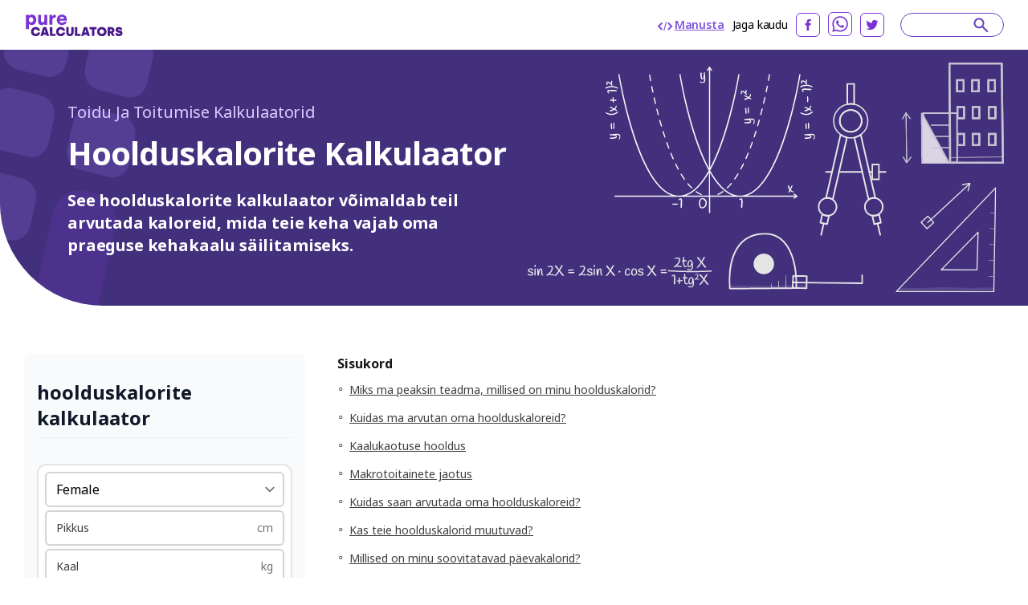

--- FILE ---
content_type: text/html; charset=utf-8
request_url: https://purecalculators.com/et/maintenance-calorie-calculator
body_size: 26241
content:
<!DOCTYPE html><html lang="et"><head><meta charset="utf-8"><meta name="viewport" content="width=device-width"><title>Hoolduskalorite Kalkulaator | Kaalu Säilitamine</title><link rel="icon" type="image/png" sizes="32x32" href="/favicon-32x32.png"><link rel="icon" type="image/png" sizes="16x16" href="/favicon-16x16.png"><link rel="manifest" href="/site.webmanifest"><link rel="mask-icon" href="/safari-pinned-tab.svg" color="#5bbad5"><meta name="msapplication-TileColor" content="#ffc40d"><meta name="theme-color" content="#ffffff"><meta name="robots" content="index, follow"><meta name="og:site_name" content="PureCalculators"><meta property="og:locale" content="et"><meta name="language" content="et"><meta property="og:title" content="Hoolduskalorite Kalkulaator | Kaalu Säilitamine"><meta name="twitter:title" content="Hoolduskalorite Kalkulaator | Kaalu Säilitamine"><meta property="og:type" content="website"><meta name="og:author" content="Parmis Kazemi"><meta name="article:section" content="food"><meta name="article:published_time" content="2022-04-04"><meta name="article:modified_time" content="2022-04-04"><meta name="article:tag" content="Toit"><meta name="article:tag" content="kalkulaator"><meta name="twitter:card" content="summary_large_image"><meta name="twitter:site" content="@purecalculators"><meta name="twitter:creator" content="@purecalculators"><meta name="twitter:image" content="https://purecalculators.com/share.png"><meta property="og:image" content="https://purecalculators.com/share.png"><meta name="description" content="See hoolduskalorite kalkulaator võimaldab teil arvutada kaloreid, mida teie keha vajab praeguse kehakaalu säilitamiseks."><meta property="og:description" content="See hoolduskalorite kalkulaator võimaldab teil arvutada kaloreid, mida teie keha vajab praeguse kehakaalu säilitamiseks."><meta name="twitter:description" content="See hoolduskalorite kalkulaator võimaldab teil arvutada kaloreid, mida teie keha vajab praeguse kehakaalu säilitamiseks."><meta name="apple-mobile-web-app-capable" content="yes"><meta name="apple-mobile-web-app-status-bar-style" content="black"><meta name="apple-mobile-web-app-title" content="PureCalculators"><link rel="apple-touch-icon" href="https://purecalculators.com/apple-touch-icon.png"><link rel="canonical" href="https://purecalculators.com/et/maintenance-calorie-calculator"><meta property="og:url" content="https://purecalculators.com/et/maintenance-calorie-calculator"><link rel="alternate" hreflang="x-default" href="https://purecalculators.com/maintenance-calorie-calculator"><link rel="alternate" hreflang="en" href="https://purecalculators.com/maintenance-calorie-calculator"><link rel="alternate" hreflang="pt" href="https://purecalculators.com/pt/maintenance-calorie-calculator"><link rel="alternate" hreflang="es" href="https://purecalculators.com/es/maintenance-calorie-calculator"><link rel="alternate" hreflang="ru" href="https://purecalculators.com/ru/maintenance-calorie-calculator"><link rel="alternate" hreflang="ar" href="https://purecalculators.com/ar/maintenance-calorie-calculator"><link rel="alternate" hreflang="fr" href="https://purecalculators.com/fr/maintenance-calorie-calculator"><link rel="alternate" hreflang="de" href="https://purecalculators.com/de/maintenance-calorie-calculator"><link rel="alternate" hreflang="ja" href="https://purecalculators.com/ja/maintenance-calorie-calculator"><link rel="alternate" hreflang="tr" href="https://purecalculators.com/tr/maintenance-calorie-calculator"><link rel="alternate" hreflang="id" href="https://purecalculators.com/id/maintenance-calorie-calculator"><link rel="alternate" hreflang="ro" href="https://purecalculators.com/ro/maintenance-calorie-calculator"><link rel="alternate" hreflang="sk" href="https://purecalculators.com/sk/maintenance-calorie-calculator"><link rel="alternate" hreflang="bg" href="https://purecalculators.com/bg/maintenance-calorie-calculator"><link rel="alternate" hreflang="hr" href="https://purecalculators.com/hr/maintenance-calorie-calculator"><link rel="alternate" hreflang="lt" href="https://purecalculators.com/lt/maintenance-calorie-calculator"><link rel="alternate" hreflang="it" href="https://purecalculators.com/it/maintenance-calorie-calculator"><link rel="alternate" hreflang="ms-MY" href="https://purecalculators.com/ms-MY/maintenance-calorie-calculator"><link rel="alternate" hreflang="sv" href="https://purecalculators.com/sv/maintenance-calorie-calculator"><link rel="alternate" hreflang="fi" href="https://purecalculators.com/fi/maintenance-calorie-calculator"><link rel="alternate" hreflang="no" href="https://purecalculators.com/no/maintenance-calorie-calculator"><link rel="alternate" hreflang="da" href="https://purecalculators.com/da/maintenance-calorie-calculator"><link rel="alternate" hreflang="nl" href="https://purecalculators.com/nl/maintenance-calorie-calculator"><link rel="alternate" hreflang="pl" href="https://purecalculators.com/pl/maintenance-calorie-calculator"><link rel="alternate" hreflang="vi" href="https://purecalculators.com/vi/maintenance-calorie-calculator"><link rel="alternate" hreflang="ko" href="https://purecalculators.com/ko/maintenance-calorie-calculator"><link rel="alternate" hreflang="lv" href="https://purecalculators.com/lv/maintenance-calorie-calculator"><link rel="alternate" hreflang="sr" href="https://purecalculators.com/sr/maintenance-calorie-calculator"><link rel="alternate" hreflang="sl" href="https://purecalculators.com/sl/maintenance-calorie-calculator"><link rel="alternate" hreflang="az" href="https://purecalculators.com/az/maintenance-calorie-calculator"><link rel="alternate" hreflang="fa" href="https://purecalculators.com/fa/maintenance-calorie-calculator"><link rel="alternate" hreflang="el" href="https://purecalculators.com/el/maintenance-calorie-calculator"><link rel="alternate" hreflang="he" href="https://purecalculators.com/he/maintenance-calorie-calculator"><link rel="alternate" hreflang="cs" href="https://purecalculators.com/cs/maintenance-calorie-calculator"><link rel="alternate" hreflang="hu" href="https://purecalculators.com/hu/maintenance-calorie-calculator"><link rel="alternate" hreflang="zh-CN" href="https://purecalculators.com/zh-CN/maintenance-calorie-calculator"><link rel="alternate" hreflang="bn" href="https://purecalculators.com/bn/maintenance-calorie-calculator"><link rel="alternate" hreflang="uk" href="https://purecalculators.com/uk/maintenance-calorie-calculator"><link rel="alternate" hreflang="et" href="https://purecalculators.com/et/maintenance-calorie-calculator"><meta name="next-head-count" content="75"><link rel="preconnect" href="https://fonts.googleapis.com"><link rel="preconnect" href="https://fonts.gstatic.com"><script src="https://g.ezodn.com/privacy/sa.cmp.js" data-cfasync="false"></script><script async="" src="https://www.googletagmanager.com/gtag/js?id=G-4YM13QNSF7"></script><script>
window.dataLayer = window.dataLayer || [];
function gtag(){dataLayer.push(arguments);}
gtag('js', new Date());
gtag('config', 'G-4YM13QNSF7', {
  page_path: window.location.pathname,
});
</script><link rel="preconnect" href="https://fonts.gstatic.com" crossorigin=""><script defer="" nomodule="" src="/_next/static/chunks/polyfills-c67a75d1b6f99dc8.js"></script><script src="/_next/static/chunks/webpack-68bd94e02564046b.js" defer=""></script><script src="/_next/static/chunks/framework-24218290e1b5df36.js" defer=""></script><script src="/_next/static/chunks/main-a3e7fed169e737f3.js" defer=""></script><script src="/_next/static/chunks/pages/_app-55009d0652dc1f94.js" defer=""></script><script src="/_next/static/chunks/425675-2d2c98024a64c08c.js" defer=""></script><script src="/_next/static/chunks/731721-e019beabad399f6d.js" defer=""></script><script src="/_next/static/chunks/364984-ff53dbf36fcec33e.js" defer=""></script><script src="/_next/static/chunks/826885-9bcb4c5e9168aeff.js" defer=""></script><script src="/_next/static/chunks/127345-e33cdb5c147df6f0.js" defer=""></script><script src="/_next/static/chunks/374366-1990d7fb29553684.js" defer=""></script><script src="/_next/static/chunks/pages/%5Bcalc%5D-ef06d8ef13b841d5.js" defer=""></script><script src="/_next/static/aMEZ9ONFlODP9IFNxZyqx/_buildManifest.js" defer=""></script><script src="/_next/static/aMEZ9ONFlODP9IFNxZyqx/_ssgManifest.js" defer=""></script><style>*,:after,:before{box-sizing:border-box;border:0 solid #e5e5e5}:after,:before{--tw-content:""}html{line-height:1.5;-webkit-text-size-adjust:100%;-moz-tab-size:4;-o-tab-size:4;tab-size:4;font-family:ui-sans-serif,system-ui,-apple-system,BlinkMacSystemFont,Segoe UI,Roboto,Helvetica Neue,Arial,Noto Sans,sans-serif,Apple Color Emoji,Segoe UI Emoji,Segoe UI Symbol,Noto Color Emoji;font-feature-settings:normal}body{margin:0;line-height:inherit}h2,h3,h4,h6{font-size:inherit;font-weight:inherit}a{color:inherit;text-decoration:inherit}strong{font-weight:bolder}table{text-indent:0;border-color:inherit;border-collapse:collapse}input,select{font-family:inherit;font-size:100%;font-weight:inherit;line-height:inherit;color:inherit;margin:0;padding:0}select{text-transform:none}h2,h3,h4,h6,p{margin:0}input::-moz-placeholder{color:#a3a3a3}input::placeholder{color:#a3a3a3}iframe,img,svg{display:block;vertical-align:middle}img{max-width:100%;height:auto}[type=number],[type=text],select{-webkit-appearance:none;-moz-appearance:none;appearance:none;background-color:#fff;border-color:#737373;border-width:1px;border-radius:0;padding:.5rem .75rem;font-size:1rem;line-height:1.5rem;--tw-shadow:0 0 #0000}[type=number]:focus,[type=text]:focus,select:focus{outline:2px solid transparent;outline-offset:2px;--tw-ring-inset:var(--tw-empty,/*!*/ /*!*/);--tw-ring-offset-width:0px;--tw-ring-offset-color:#fff;--tw-ring-color:#2563eb;--tw-ring-offset-shadow:var(--tw-ring-inset) 0 0 0 var(--tw-ring-offset-width) var(--tw-ring-offset-color);--tw-ring-shadow:var(--tw-ring-inset) 0 0 0 calc(1px + var(--tw-ring-offset-width)) var(--tw-ring-color);box-shadow:var(--tw-ring-offset-shadow),var(--tw-ring-shadow),var(--tw-shadow);border-color:#2563eb}input::-moz-placeholder{color:#737373;opacity:1}input::placeholder{color:#737373;opacity:1}select{background-image:url("data:image/svg+xml,%3csvg xmlns='http://www.w3.org/2000/svg' fill='none' viewBox='0 0 20 20'%3e%3cpath stroke='%23737373' stroke-linecap='round' stroke-linejoin='round' stroke-width='1.5' d='M6 8l4 4 4-4'/%3e%3c/svg%3e");background-position:right .5rem center;background-repeat:no-repeat;background-size:1.5em 1.5em;padding-right:2.5rem;-webkit-print-color-adjust:exact;print-color-adjust:exact}body{--tw-bg-opacity:1;background-color:rgb(255 255 255/var(--tw-bg-opacity));font-family:Noto Sans,sans-serif;font-size:18px;line-height:1.556;--tw-text-opacity:1;color:rgb(64 64 64/var(--tw-text-opacity))}.container{max-width:1300px;padding:0 24px;margin:0 auto}.container.md{max-width:1346px}*,:after,:before{--tw-border-spacing-x:0;--tw-border-spacing-y:0;--tw-translate-x:0;--tw-translate-y:0;--tw-rotate:0;--tw-skew-x:0;--tw-skew-y:0;--tw-scale-x:1;--tw-scale-y:1;--tw-pan-x: ;--tw-pan-y: ;--tw-pinch-zoom: ;--tw-scroll-snap-strictness:proximity;--tw-ordinal: ;--tw-slashed-zero: ;--tw-numeric-figure: ;--tw-numeric-spacing: ;--tw-numeric-fraction: ;--tw-ring-inset: ;--tw-ring-offset-width:0px;--tw-ring-offset-color:#fff;--tw-ring-color:rgba(59,130,246,.5);--tw-ring-offset-shadow:0 0 #0000;--tw-ring-shadow:0 0 #0000;--tw-shadow:0 0 #0000;--tw-shadow-colored:0 0 #0000;--tw-blur: ;--tw-brightness: ;--tw-contrast: ;--tw-grayscale: ;--tw-hue-rotate: ;--tw-invert: ;--tw-saturate: ;--tw-sepia: ;--tw-drop-shadow: ;--tw-backdrop-blur: ;--tw-backdrop-brightness: ;--tw-backdrop-contrast: ;--tw-backdrop-grayscale: ;--tw-backdrop-hue-rotate: ;--tw-backdrop-invert: ;--tw-backdrop-opacity: ;--tw-backdrop-saturate: ;--tw-backdrop-sepia: }select{background-position:right .25rem center;padding-left:.75rem;padding-right:1.5rem}nav{position:relative;--tw-bg-opacity:1;--tw-text-opacity:1;color:rgb(0 0 0/var(--tw-text-opacity))}nav{background-color:rgb(255 255 255/var(--tw-bg-opacity))}footer{--tw-text-opacity:1;color:rgb(163 163 163/var(--tw-text-opacity));background:#1d222a;padding:53px 0;position:relative}footer .container{max-width:1238px!important}footer .clickable{display:inline-block;vertical-align:top;font-size:13px;line-height:1rem;margin:6px 16px 6px 0}footer .clickable:focus,footer .clickable:hover{opacity:.7}@media (min-width:768px){.container{padding:0 15px}}@media (max-width:799px){.thing-vertical-md{display:flex;height:100px;min-height:100px;margin:10px 0 0}}.modal-container{align-items:center;background:rgba(0,0,0,.5);bottom:0;cursor:pointer;display:none;justify-content:center;left:0;position:fixed;right:0;top:0;z-index:1100}.modal-close{cursor:pointer;position:absolute;right:10px;top:10px}.modal-content{background:#fff;border-radius:5px;cursor:default;min-height:300px;max-width:80%;min-width:300px;padding:15px 20px;position:relative;z-index:10}@media (max-width:767px){footer{padding:32px 0}footer .clickable{margin:6px 10px}.modal-content{max-width:90%}}.input-calculator-container{position:relative;margin-top:.25rem;display:flex;border-radius:.375rem;border-width:2px;--tw-shadow:0 1px 2px 0 rgba(0,0,0,.05);--tw-shadow-colored:0 1px 2px 0 var(--tw-shadow-color);box-shadow:var(--tw-ring-offset-shadow,0 0 #0000),var(--tw-ring-shadow,0 0 #0000),var(--tw-shadow)}input::-webkit-date-and-time-value{height:1.5em}.input-calculator-label{pointer-events:none;display:flex;align-items:center;padding-left:.75rem}.input-calculator{display:block;width:100%;border-width:0;border-color:transparent;background-color:transparent;padding-left:.75rem;padding-right:.75rem;text-align:right}.input-calculator::-moz-placeholder{--tw-placeholder-opacity:1;color:rgb(163 163 163/var(--tw-placeholder-opacity))}.input-calculator::placeholder{--tw-placeholder-opacity:1;color:rgb(163 163 163/var(--tw-placeholder-opacity))}.input-calculator:focus{border-color:transparent;--tw-ring-color:transparent}.text-title,h2,h3,h4,h6{font-weight:700;line-height:1.25;--tw-text-opacity:1;color:rgb(23 23 23/var(--tw-text-opacity))}h2{font-size:1.25rem}h2,h3{line-height:1.75rem}h3{font-size:1.125rem}h4{font-size:1rem;line-height:1.5rem}@media (min-width:768px){h2{font-size:1.875rem;line-height:2.25rem}h3{font-size:1.25rem;line-height:1.75rem}.container{padding:0 30px}}.pointer-events-none{pointer-events:none}.relative{position:relative}.inset-x-0{right:0;left:0}.z-20{z-index:20}.z-\[9999\]{z-index:9999}.clear-both{clear:both}.-mx-6{margin-left:-1.5rem;margin-right:-1.5rem}.-mx-\[10px\]{margin-left:-10px;margin-right:-10px}.-my-\[16px\]{margin-top:-16px;margin-bottom:-16px}.mx-auto{margin-left:auto;margin-right:auto}.mb-1{margin-bottom:.25rem}.mb-12{margin-bottom:3rem}.mb-2{margin-bottom:.5rem}.mb-3{margin-bottom:.75rem}.mb-4{margin-bottom:1rem}.mb-5{margin-bottom:1.25rem}.mb-6{margin-bottom:1.5rem}.mb-8{margin-bottom:2rem}.mb-\[17px\]{margin-bottom:17px}.mb-\[18px\]{margin-bottom:18px}.mb-\[21px\]{margin-bottom:21px}.mb-\[22px\]{margin-bottom:22px}.mb-\[27px\]{margin-bottom:27px}.mb-\[5px\]{margin-bottom:5px}.mb-\[6px\]{margin-bottom:6px}.mr-0\.5{margin-right:.125rem}.mr-2{margin-right:.5rem}.mr-6{margin-right:1.5rem}.mr-\[10px\]{margin-right:10px}.mt-1{margin-top:.25rem}.mt-4{margin-top:1rem}.mt-5{margin-top:1.25rem}.mt-\[31px\]{margin-top:31px}.mt-\[3px\]{margin-top:3px}.mt-\[60px\]{margin-top:60px}.mt-auto{margin-top:auto}.block{display:block}.flex{display:flex}.hidden{display:none}.h-5{height:1.25rem}.w-1\/2{width:50%}.w-5{width:1.25rem}.w-full{width:100%}.max-w-\[1032px\]{max-width:1032px}.max-w-\[1212px\]{max-width:1212px}.max-w-\[1372px\]{max-width:1372px}.max-w-\[600px\]{max-width:600px}.flex-1{flex:1 1}.flex-grow{flex-grow:1}.cursor-pointer{cursor:pointer}.flex-col{flex-direction:column}.flex-wrap{flex-wrap:wrap}.items-center{align-items:center}.justify-start{justify-content:flex-start}.justify-end{justify-content:flex-end}.justify-center{justify-content:center}.justify-between{justify-content:space-between}.overflow-hidden{overflow:hidden}.whitespace-pre{white-space:pre}.rounded-\[8px\]{border-radius:8px}.rounded-full{border-radius:9999px}.rounded-md{border-radius:.375rem}.rounded-xl{border-radius:.75rem}.rounded-bl-\[128px\]{border-bottom-left-radius:128px}.border-2{border-width:2px}.border-b{border-bottom-width:1px}.border-b-\[3px\]{border-bottom-width:3px}.border-gray-200{--tw-border-opacity:1;border-color:rgb(229 229 229/var(--tw-border-opacity))}.border-gray-300{--tw-border-opacity:1;border-color:rgb(212 212 212/var(--tw-border-opacity))}.border-grey-800{--tw-border-opacity:1;border-color:rgb(234 236 240/var(--tw-border-opacity))}.border-purple-200{--tw-border-opacity:1;border-color:rgb(105 65 198/var(--tw-border-opacity))}.border-purple-700a20{border-color:rgba(179,138,255,.2)}.bg-gray-100{--tw-bg-opacity:1;background-color:rgb(245 245 245/var(--tw-bg-opacity))}.bg-grey-1000{--tw-bg-opacity:1;background-color:rgb(252 250 255/var(--tw-bg-opacity))}.bg-grey-900{--tw-bg-opacity:1;background-color:rgb(249 250 251/var(--tw-bg-opacity))}.bg-purple-900{--tw-bg-opacity:1;background-color:rgb(66 48 125/var(--tw-bg-opacity))}.bg-white{--tw-bg-opacity:1;background-color:rgb(255 255 255/var(--tw-bg-opacity))}.fill-current{fill:currentColor}.p-2{padding:.5rem}.p-\[22px\]{padding:22px}.px-4{padding-left:1rem;padding-right:1rem}.px-6{padding-left:1.5rem;padding-right:1.5rem}.px-\[10px\]{padding-left:10px;padding-right:10px}.py-2{padding-top:.5rem;padding-bottom:.5rem}.py-8{padding-top:2rem;padding-bottom:2rem}.py-\[16px\]{padding-top:16px;padding-bottom:16px}.py-\[30px\]{padding-top:30px;padding-bottom:30px}.pb-10{padding-bottom:2.5rem}.pb-2{padding-bottom:.5rem}.pb-4{padding-bottom:1rem}.pb-6{padding-bottom:1.5rem}.pb-\[14px\]{padding-bottom:14px}.pb-\[20px\]{padding-bottom:20px}.pb-\[30px\]{padding-bottom:30px}.pl-3{padding-left:.75rem}.pl-\[62px\]{padding-left:62px}.pr-3{padding-right:.75rem}.pr-5{padding-right:1.25rem}.pt-10{padding-top:2.5rem}.pt-5{padding-top:1.25rem}.pt-6{padding-top:1.5rem}.pt-\[10px\]{padding-top:10px}.pt-\[61px\]{padding-top:61px}.pt-\[7px\]{padding-top:7px}.text-center{text-align:center}.font-noto-sans{font-family:Noto Sans,sans-serif}.text-\[14px\]{font-size:14px}.text-\[16px\]{font-size:16px}.text-\[20px\]{font-size:20px}.text-\[30px\]{font-size:30px}.text-base{font-size:1rem;line-height:1.5rem}.text-h2{line-height:1.2;letter-spacing:-.9px;font-weight:700}.text-h2{font-size:40px}.text-lg{font-size:1.125rem;line-height:1.75rem}.text-sm{font-size:.875rem;line-height:1.25rem}.text-xl{font-size:1.25rem;line-height:1.75rem}.text-xs{font-size:.75rem;line-height:1rem}.font-bold{font-weight:700}.font-semibold{font-weight:600}.uppercase{text-transform:uppercase}.leading-\[1\.35\]{line-height:1.35}.leading-\[1\.467\]{line-height:1.467}.leading-\[1\.4\]{line-height:1.4}.leading-\[1\.5\]{line-height:1.5}.leading-\[2\]{line-height:2}.leading-normal{line-height:1.5}.tracking-\[-0\.16px\]{letter-spacing:-.16px}.tracking-\[-0\.318px\]{letter-spacing:-.318px}.tracking-normal{letter-spacing:0}.text-black{--tw-text-opacity:1;color:rgb(0 0 0/var(--tw-text-opacity))}.text-dark-grey-100{--tw-text-opacity:1;color:rgb(64 64 64/var(--tw-text-opacity))}.text-dark-grey-200{--tw-text-opacity:1;color:rgb(23 23 23/var(--tw-text-opacity))}.text-dark-grey-300{--tw-text-opacity:1;color:rgb(16 24 40/var(--tw-text-opacity))}.text-dark-grey-400{--tw-text-opacity:1;color:rgb(71 84 103/var(--tw-text-opacity))}.text-dark-grey-700{--tw-text-opacity:1;color:rgb(82 82 82/var(--tw-text-opacity))}.text-gray-400{--tw-text-opacity:1;color:rgb(163 163 163/var(--tw-text-opacity))}.text-gray-500{--tw-text-opacity:1;color:rgb(115 115 115/var(--tw-text-opacity))}.text-gray-600{--tw-text-opacity:1;color:rgb(82 82 82/var(--tw-text-opacity))}.text-gray-700{--tw-text-opacity:1;color:rgb(64 64 64/var(--tw-text-opacity))}.text-purple-1100{--tw-text-opacity:1;color:rgb(219 202 255/var(--tw-text-opacity))}.text-purple-200{--tw-text-opacity:1;color:rgb(105 65 198/var(--tw-text-opacity))}.text-purple-500{--tw-text-opacity:1;color:rgb(127 86 217/var(--tw-text-opacity))}.text-purple-700{--tw-text-opacity:1;color:rgb(179 138 255/var(--tw-text-opacity))}.text-white{--tw-text-opacity:1;color:rgb(255 255 255/var(--tw-text-opacity))}.underline{text-decoration-line:underline}.shadow-sm{--tw-shadow:0 1px 2px 0 rgba(0,0,0,.05);--tw-shadow-colored:0 1px 2px 0 var(--tw-shadow-color)}.shadow-sm{box-shadow:var(--tw-ring-offset-shadow,0 0 #0000),var(--tw-ring-shadow,0 0 #0000),var(--tw-shadow)}.transition-all{transition-property:all;transition-timing-function:cubic-bezier(.4,0,.2,1);transition-duration:.15s}.hover\:text-purple-300:hover{--tw-text-opacity:1;color:rgb(158 119 237/var(--tw-text-opacity))}.hover\:underline:hover{text-decoration-line:underline}.hover\:no-underline:hover{text-decoration-line:none}.hover\:opacity-75:hover{opacity:.75}@media (min-width:640px){.sm\:mx-2{margin-left:.5rem;margin-right:.5rem}.sm\:flex{display:flex}.sm\:text-sm{font-size:.875rem;line-height:1.25rem}}@media (min-width:768px){.md\:-my-\[10px\]{margin-top:-10px;margin-bottom:-10px}.md\:-my-\[16px\]{margin-top:-16px;margin-bottom:-16px}.md\:mx-0{margin-left:0;margin-right:0}.md\:mb-0{margin-bottom:0}.md\:mb-2{margin-bottom:.5rem}.md\:mb-4{margin-bottom:1rem}.md\:mb-\[10px\]{margin-bottom:10px}.md\:mb-\[83px\]{margin-bottom:83px}.md\:mr-8{margin-right:2rem}.md\:mt-0{margin-top:0}.md\:block{display:block}.md\:flex{display:flex}.md\:w-1\/2{width:50%}.md\:w-\[218px\]{width:218px}.md\:w-\[260px\]{width:260px}.md\:max-w-\[672px\]{max-width:672px}.md\:flex-wrap{flex-wrap:wrap}.md\:border-t{border-top-width:1px}.md\:border-none{border-style:none}.md\:border-grey-400{--tw-border-opacity:1;border-color:rgb(212 212 212/var(--tw-border-opacity))}.md\:bg-transparent{background-color:transparent}.md\:px-0{padding-left:0;padding-right:0}.md\:py-\[10px\]{padding-top:10px;padding-bottom:10px}.md\:py-\[16px\]{padding-top:16px;padding-bottom:16px}.md\:py-\[60px\]{padding-top:60px;padding-bottom:60px}.md\:py-\[90px\]{padding-top:90px;padding-bottom:90px}.md\:pb-0{padding-bottom:0}.md\:pb-\[50px\]{padding-bottom:50px}.md\:pb-\[60px\]{padding-bottom:60px}.md\:pb-\[96px\]{padding-bottom:96px}.md\:pl-0{padding-left:0}.md\:pr-5{padding-right:1.25rem}.md\:pt-0{padding-top:0}.md\:text-left{text-align:left}.md\:text-2xl{font-size:1.5rem;line-height:2rem}.md\:text-\[24px\]{font-size:24px}.md\:font-bold{font-weight:700}.md\:leading-\[1\.20\]{line-height:1.2}.md\:text-white{--tw-text-opacity:1;color:rgb(255 255 255/var(--tw-text-opacity))}}@media (min-width:1024px){.lg\:w-\[304px\]{width:304px}.lg\:w-\[336px\]{width:336px}.lg\:w-\[350px\]{width:350px}.lg\:pb-0{padding-bottom:0}.lg\:pl-5{padding-left:1.25rem}}@media (min-width:1280px){.xl\:w-\[308px\]{width:308px}.xl\:w-\[418px\]{width:418px}.xl\:w-\[593px\]{width:593px}.xl\:pl-10{padding-left:2.5rem}.xl\:pl-\[54px\]{padding-left:54px}}[class*=hero-]:before{content:"";background:url(/_next/static/media/bg-hero.543db1ca.svg) no-repeat 0 0/100% auto;position:absolute;top:0;right:0;bottom:-300px;left:0;pointer-events:none}.hero-details:before{background-image:none}.hero-details:after{content:"";position:absolute;left:0;top:0}.hero-details:after{background:url(/_next/static/media/illustration02.b5cf787a.svg) no-repeat 0 0/358px 440px;width:358px;height:440px;left:-167px;top:-79px}@media (max-width:767px){.text-h2{font-size:32px}.hero-details:after{content:none}}body{font-family:BlinkMacSystemFont,-apple-system,Noto Sans,Roboto,Helvetica Neue,Arial,sans-serif,Apple Color Emoji,Segoe UI Emoji,Segoe UI Symbol,Noto Color Emoji;font-weight:400;word-wrap:break-word;-webkit-font-smoothing:antialiased;-moz-osx-font-smoothing:grayscale}.toc{display:inline-block;padding-top:.4rem;padding-bottom:.4rem;padding-left:.5rem;font-size:1rem;line-height:1.5rem;text-decoration-line:underline}@media (min-width:768px){.toc{font-size:.875rem;line-height:1.25rem}}</style><link rel="stylesheet" href="/_next/static/css/ce14325d43474947.css" data-n-g="" media="print" onload="this.media='all'"><noscript><link rel="stylesheet" href="/_next/static/css/ce14325d43474947.css"></noscript><noscript data-n-css=""></noscript><style id="__jsx-25dd005f244980bb">.nav-logo.jsx-25dd005f244980bb{display:block;height:30px;width:124px}nav.jsx-25dd005f244980bb{padding:15px 60px}@media(max-width:1280px){.nav.jsx-25dd005f244980bb{padding:15px 30px}}@media(max-width:767px){.nav.jsx-25dd005f244980bb{padding:16px 24px}.nav-logo.jsx-25dd005f244980bb{height:30px;width:124px}}</style><style id="__jsx-2105737182">#thing-129{position:relative;overflow:hidden;
          display: none;
        }</style><style id="__jsx-1858005397">#thing-133{position:relative;overflow:hidden;
          display: none;
        }</style><style id="__jsx-3022690554">#thing-138{position:relative;overflow:hidden;position: sticky; top: 10px;
          display: none;
        }</style><style id="__jsx-319098097">#thing-140{position:relative;overflow:hidden;
          display: none;
        }</style><style id="__jsx-1939914517">#thing-137{position:relative;overflow:hidden;position: sticky; top: 10px;
          display: none;
        }</style><style id="__jsx-3594066431">@media(min-width:768px){.calculator-component.jsx-3594066431{margin-right:40px;min-width:310px;width:310px}}</style><style id="__jsx-1869975899">#thing-139{position:relative;overflow:hidden;position: sticky; top: 10px;
          display: none;
        }</style><style id="__jsx-2d65909889adfafc">.footer-logo.jsx-2d65909889adfafc{display:block}.logo.jsx-2d65909889adfafc{font-weight:700;font-size:16px;padding-top:20px;padding-bottom:20px}</style><style id="__jsx-43013d48d08af43a">.site-content.jsx-43013d48d08af43a{min-height:85vh}</style><style data-href="https://fonts.googleapis.com/css2?family=Inter:ital,opsz,wght@0,14..32,100..900;1,14..32,100..900&amp;family=Noto+Sans:ital,wght@0,100..900;1,100..900&amp;display=swap">@font-face{font-family:'Inter';font-style:italic;font-weight:100;font-display:swap;src:url(https://fonts.gstatic.com/s/inter/v18/UcCM3FwrK3iLTcvneQg7Ca725JhhKnNqk4j1ebLhAm8SrXTc2dphjg.woff) format('woff')}@font-face{font-family:'Inter';font-style:italic;font-weight:100;font-display:swap;src:url(https://fonts.gstatic.com/s/inter/v18/UcCM3FwrK3iLTcvneQg7Ca725JhhKnOKk4j1ebLhAm8SrXTc2dphjg.woff) format('woff')}@font-face{font-family:'Inter';font-style:italic;font-weight:100;font-display:swap;src:url(https://fonts.gstatic.com/s/inter/v18/UcCM3FwrK3iLTcvneQg7Ca725JhhKnOCk4j1ebLhAm8SrXTc2dphjg.woff) format('woff')}@font-face{font-family:'Inter';font-style:italic;font-weight:100;font-display:swap;src:url(https://fonts.gstatic.com/s/inter/v18/UcCM3FwrK3iLTcvneQg7Ca725JhhKnOak4j1ebLhAm8SrXTc2dphjg.woff) format('woff')}@font-face{font-family:'Inter';font-style:italic;font-weight:100;font-display:swap;src:url(https://fonts.gstatic.com/s/inter/v18/UcCM3FwrK3iLTcvneQg7Ca725JhhKnOqk4j1ebLhAm8SrXTc2dphjg.woff) format('woff')}@font-face{font-family:'Inter';font-style:italic;font-weight:100;font-display:swap;src:url(https://fonts.gstatic.com/s/inter/v18/UcCM3FwrK3iLTcvneQg7Ca725JhhKnPKk4j1ebLhAm8SrXTc2dphjg.woff) format('woff')}@font-face{font-family:'Inter';font-style:italic;font-weight:100;font-display:swap;src:url(https://fonts.gstatic.com/s/inter/v18/UcCM3FwrK3iLTcvneQg7Ca725JhhKnPqk4j1ebLhAm8SrXTc2dphjg.woff) format('woff')}@font-face{font-family:'Inter';font-style:italic;font-weight:200;font-display:swap;src:url(https://fonts.gstatic.com/s/inter/v18/UcCM3FwrK3iLTcvneQg7Ca725JhhKnNqk4j1ebLhAm8SrXTcWdthjg.woff) format('woff')}@font-face{font-family:'Inter';font-style:italic;font-weight:200;font-display:swap;src:url(https://fonts.gstatic.com/s/inter/v18/UcCM3FwrK3iLTcvneQg7Ca725JhhKnOKk4j1ebLhAm8SrXTcWdthjg.woff) format('woff')}@font-face{font-family:'Inter';font-style:italic;font-weight:200;font-display:swap;src:url(https://fonts.gstatic.com/s/inter/v18/UcCM3FwrK3iLTcvneQg7Ca725JhhKnOCk4j1ebLhAm8SrXTcWdthjg.woff) format('woff')}@font-face{font-family:'Inter';font-style:italic;font-weight:200;font-display:swap;src:url(https://fonts.gstatic.com/s/inter/v18/UcCM3FwrK3iLTcvneQg7Ca725JhhKnOak4j1ebLhAm8SrXTcWdthjg.woff) format('woff')}@font-face{font-family:'Inter';font-style:italic;font-weight:200;font-display:swap;src:url(https://fonts.gstatic.com/s/inter/v18/UcCM3FwrK3iLTcvneQg7Ca725JhhKnOqk4j1ebLhAm8SrXTcWdthjg.woff) format('woff')}@font-face{font-family:'Inter';font-style:italic;font-weight:200;font-display:swap;src:url(https://fonts.gstatic.com/s/inter/v18/UcCM3FwrK3iLTcvneQg7Ca725JhhKnPKk4j1ebLhAm8SrXTcWdthjg.woff) format('woff')}@font-face{font-family:'Inter';font-style:italic;font-weight:200;font-display:swap;src:url(https://fonts.gstatic.com/s/inter/v18/UcCM3FwrK3iLTcvneQg7Ca725JhhKnPqk4j1ebLhAm8SrXTcWdthjg.woff) format('woff')}@font-face{font-family:'Inter';font-style:italic;font-weight:300;font-display:swap;src:url(https://fonts.gstatic.com/s/inter/v18/UcCM3FwrK3iLTcvneQg7Ca725JhhKnNqk4j1ebLhAm8SrXTch9thjg.woff) format('woff')}@font-face{font-family:'Inter';font-style:italic;font-weight:300;font-display:swap;src:url(https://fonts.gstatic.com/s/inter/v18/UcCM3FwrK3iLTcvneQg7Ca725JhhKnOKk4j1ebLhAm8SrXTch9thjg.woff) format('woff')}@font-face{font-family:'Inter';font-style:italic;font-weight:300;font-display:swap;src:url(https://fonts.gstatic.com/s/inter/v18/UcCM3FwrK3iLTcvneQg7Ca725JhhKnOCk4j1ebLhAm8SrXTch9thjg.woff) format('woff')}@font-face{font-family:'Inter';font-style:italic;font-weight:300;font-display:swap;src:url(https://fonts.gstatic.com/s/inter/v18/UcCM3FwrK3iLTcvneQg7Ca725JhhKnOak4j1ebLhAm8SrXTch9thjg.woff) format('woff')}@font-face{font-family:'Inter';font-style:italic;font-weight:300;font-display:swap;src:url(https://fonts.gstatic.com/s/inter/v18/UcCM3FwrK3iLTcvneQg7Ca725JhhKnOqk4j1ebLhAm8SrXTch9thjg.woff) format('woff')}@font-face{font-family:'Inter';font-style:italic;font-weight:300;font-display:swap;src:url(https://fonts.gstatic.com/s/inter/v18/UcCM3FwrK3iLTcvneQg7Ca725JhhKnPKk4j1ebLhAm8SrXTch9thjg.woff) format('woff')}@font-face{font-family:'Inter';font-style:italic;font-weight:300;font-display:swap;src:url(https://fonts.gstatic.com/s/inter/v18/UcCM3FwrK3iLTcvneQg7Ca725JhhKnPqk4j1ebLhAm8SrXTch9thjg.woff) format('woff')}@font-face{font-family:'Inter';font-style:italic;font-weight:400;font-display:swap;src:url(https://fonts.gstatic.com/s/inter/v18/UcCM3FwrK3iLTcvneQg7Ca725JhhKnNqk4j1ebLhAm8SrXTc2dthjg.woff) format('woff')}@font-face{font-family:'Inter';font-style:italic;font-weight:400;font-display:swap;src:url(https://fonts.gstatic.com/s/inter/v18/UcCM3FwrK3iLTcvneQg7Ca725JhhKnOKk4j1ebLhAm8SrXTc2dthjg.woff) format('woff')}@font-face{font-family:'Inter';font-style:italic;font-weight:400;font-display:swap;src:url(https://fonts.gstatic.com/s/inter/v18/UcCM3FwrK3iLTcvneQg7Ca725JhhKnOCk4j1ebLhAm8SrXTc2dthjg.woff) format('woff')}@font-face{font-family:'Inter';font-style:italic;font-weight:400;font-display:swap;src:url(https://fonts.gstatic.com/s/inter/v18/UcCM3FwrK3iLTcvneQg7Ca725JhhKnOak4j1ebLhAm8SrXTc2dthjg.woff) format('woff')}@font-face{font-family:'Inter';font-style:italic;font-weight:400;font-display:swap;src:url(https://fonts.gstatic.com/s/inter/v18/UcCM3FwrK3iLTcvneQg7Ca725JhhKnOqk4j1ebLhAm8SrXTc2dthjg.woff) format('woff')}@font-face{font-family:'Inter';font-style:italic;font-weight:400;font-display:swap;src:url(https://fonts.gstatic.com/s/inter/v18/UcCM3FwrK3iLTcvneQg7Ca725JhhKnPKk4j1ebLhAm8SrXTc2dthjg.woff) format('woff')}@font-face{font-family:'Inter';font-style:italic;font-weight:400;font-display:swap;src:url(https://fonts.gstatic.com/s/inter/v18/UcCM3FwrK3iLTcvneQg7Ca725JhhKnPqk4j1ebLhAm8SrXTc2dthjg.woff) format('woff')}@font-face{font-family:'Inter';font-style:italic;font-weight:500;font-display:swap;src:url(https://fonts.gstatic.com/s/inter/v18/UcCM3FwrK3iLTcvneQg7Ca725JhhKnNqk4j1ebLhAm8SrXTc69thjg.woff) format('woff')}@font-face{font-family:'Inter';font-style:italic;font-weight:500;font-display:swap;src:url(https://fonts.gstatic.com/s/inter/v18/UcCM3FwrK3iLTcvneQg7Ca725JhhKnOKk4j1ebLhAm8SrXTc69thjg.woff) format('woff')}@font-face{font-family:'Inter';font-style:italic;font-weight:500;font-display:swap;src:url(https://fonts.gstatic.com/s/inter/v18/UcCM3FwrK3iLTcvneQg7Ca725JhhKnOCk4j1ebLhAm8SrXTc69thjg.woff) format('woff')}@font-face{font-family:'Inter';font-style:italic;font-weight:500;font-display:swap;src:url(https://fonts.gstatic.com/s/inter/v18/UcCM3FwrK3iLTcvneQg7Ca725JhhKnOak4j1ebLhAm8SrXTc69thjg.woff) format('woff')}@font-face{font-family:'Inter';font-style:italic;font-weight:500;font-display:swap;src:url(https://fonts.gstatic.com/s/inter/v18/UcCM3FwrK3iLTcvneQg7Ca725JhhKnOqk4j1ebLhAm8SrXTc69thjg.woff) format('woff')}@font-face{font-family:'Inter';font-style:italic;font-weight:500;font-display:swap;src:url(https://fonts.gstatic.com/s/inter/v18/UcCM3FwrK3iLTcvneQg7Ca725JhhKnPKk4j1ebLhAm8SrXTc69thjg.woff) format('woff')}@font-face{font-family:'Inter';font-style:italic;font-weight:500;font-display:swap;src:url(https://fonts.gstatic.com/s/inter/v18/UcCM3FwrK3iLTcvneQg7Ca725JhhKnPqk4j1ebLhAm8SrXTc69thjg.woff) format('woff')}@font-face{font-family:'Inter';font-style:italic;font-weight:600;font-display:swap;src:url(https://fonts.gstatic.com/s/inter/v18/UcCM3FwrK3iLTcvneQg7Ca725JhhKnNqk4j1ebLhAm8SrXTcB9xhjg.woff) format('woff')}@font-face{font-family:'Inter';font-style:italic;font-weight:600;font-display:swap;src:url(https://fonts.gstatic.com/s/inter/v18/UcCM3FwrK3iLTcvneQg7Ca725JhhKnOKk4j1ebLhAm8SrXTcB9xhjg.woff) format('woff')}@font-face{font-family:'Inter';font-style:italic;font-weight:600;font-display:swap;src:url(https://fonts.gstatic.com/s/inter/v18/UcCM3FwrK3iLTcvneQg7Ca725JhhKnOCk4j1ebLhAm8SrXTcB9xhjg.woff) format('woff')}@font-face{font-family:'Inter';font-style:italic;font-weight:600;font-display:swap;src:url(https://fonts.gstatic.com/s/inter/v18/UcCM3FwrK3iLTcvneQg7Ca725JhhKnOak4j1ebLhAm8SrXTcB9xhjg.woff) format('woff')}@font-face{font-family:'Inter';font-style:italic;font-weight:600;font-display:swap;src:url(https://fonts.gstatic.com/s/inter/v18/UcCM3FwrK3iLTcvneQg7Ca725JhhKnOqk4j1ebLhAm8SrXTcB9xhjg.woff) format('woff')}@font-face{font-family:'Inter';font-style:italic;font-weight:600;font-display:swap;src:url(https://fonts.gstatic.com/s/inter/v18/UcCM3FwrK3iLTcvneQg7Ca725JhhKnPKk4j1ebLhAm8SrXTcB9xhjg.woff) format('woff')}@font-face{font-family:'Inter';font-style:italic;font-weight:600;font-display:swap;src:url(https://fonts.gstatic.com/s/inter/v18/UcCM3FwrK3iLTcvneQg7Ca725JhhKnPqk4j1ebLhAm8SrXTcB9xhjg.woff) format('woff')}@font-face{font-family:'Inter';font-style:italic;font-weight:700;font-display:swap;src:url(https://fonts.gstatic.com/s/inter/v18/UcCM3FwrK3iLTcvneQg7Ca725JhhKnNqk4j1ebLhAm8SrXTcPtxhjg.woff) format('woff')}@font-face{font-family:'Inter';font-style:italic;font-weight:700;font-display:swap;src:url(https://fonts.gstatic.com/s/inter/v18/UcCM3FwrK3iLTcvneQg7Ca725JhhKnOKk4j1ebLhAm8SrXTcPtxhjg.woff) format('woff')}@font-face{font-family:'Inter';font-style:italic;font-weight:700;font-display:swap;src:url(https://fonts.gstatic.com/s/inter/v18/UcCM3FwrK3iLTcvneQg7Ca725JhhKnOCk4j1ebLhAm8SrXTcPtxhjg.woff) format('woff')}@font-face{font-family:'Inter';font-style:italic;font-weight:700;font-display:swap;src:url(https://fonts.gstatic.com/s/inter/v18/UcCM3FwrK3iLTcvneQg7Ca725JhhKnOak4j1ebLhAm8SrXTcPtxhjg.woff) format('woff')}@font-face{font-family:'Inter';font-style:italic;font-weight:700;font-display:swap;src:url(https://fonts.gstatic.com/s/inter/v18/UcCM3FwrK3iLTcvneQg7Ca725JhhKnOqk4j1ebLhAm8SrXTcPtxhjg.woff) format('woff')}@font-face{font-family:'Inter';font-style:italic;font-weight:700;font-display:swap;src:url(https://fonts.gstatic.com/s/inter/v18/UcCM3FwrK3iLTcvneQg7Ca725JhhKnPKk4j1ebLhAm8SrXTcPtxhjg.woff) format('woff')}@font-face{font-family:'Inter';font-style:italic;font-weight:700;font-display:swap;src:url(https://fonts.gstatic.com/s/inter/v18/UcCM3FwrK3iLTcvneQg7Ca725JhhKnPqk4j1ebLhAm8SrXTcPtxhjg.woff) format('woff')}@font-face{font-family:'Inter';font-style:italic;font-weight:800;font-display:swap;src:url(https://fonts.gstatic.com/s/inter/v18/UcCM3FwrK3iLTcvneQg7Ca725JhhKnNqk4j1ebLhAm8SrXTcWdxhjg.woff) format('woff')}@font-face{font-family:'Inter';font-style:italic;font-weight:800;font-display:swap;src:url(https://fonts.gstatic.com/s/inter/v18/UcCM3FwrK3iLTcvneQg7Ca725JhhKnOKk4j1ebLhAm8SrXTcWdxhjg.woff) format('woff')}@font-face{font-family:'Inter';font-style:italic;font-weight:800;font-display:swap;src:url(https://fonts.gstatic.com/s/inter/v18/UcCM3FwrK3iLTcvneQg7Ca725JhhKnOCk4j1ebLhAm8SrXTcWdxhjg.woff) format('woff')}@font-face{font-family:'Inter';font-style:italic;font-weight:800;font-display:swap;src:url(https://fonts.gstatic.com/s/inter/v18/UcCM3FwrK3iLTcvneQg7Ca725JhhKnOak4j1ebLhAm8SrXTcWdxhjg.woff) format('woff')}@font-face{font-family:'Inter';font-style:italic;font-weight:800;font-display:swap;src:url(https://fonts.gstatic.com/s/inter/v18/UcCM3FwrK3iLTcvneQg7Ca725JhhKnOqk4j1ebLhAm8SrXTcWdxhjg.woff) format('woff')}@font-face{font-family:'Inter';font-style:italic;font-weight:800;font-display:swap;src:url(https://fonts.gstatic.com/s/inter/v18/UcCM3FwrK3iLTcvneQg7Ca725JhhKnPKk4j1ebLhAm8SrXTcWdxhjg.woff) format('woff')}@font-face{font-family:'Inter';font-style:italic;font-weight:800;font-display:swap;src:url(https://fonts.gstatic.com/s/inter/v18/UcCM3FwrK3iLTcvneQg7Ca725JhhKnPqk4j1ebLhAm8SrXTcWdxhjg.woff) format('woff')}@font-face{font-family:'Inter';font-style:italic;font-weight:900;font-display:swap;src:url(https://fonts.gstatic.com/s/inter/v18/UcCM3FwrK3iLTcvneQg7Ca725JhhKnNqk4j1ebLhAm8SrXTccNxhjg.woff) format('woff')}@font-face{font-family:'Inter';font-style:italic;font-weight:900;font-display:swap;src:url(https://fonts.gstatic.com/s/inter/v18/UcCM3FwrK3iLTcvneQg7Ca725JhhKnOKk4j1ebLhAm8SrXTccNxhjg.woff) format('woff')}@font-face{font-family:'Inter';font-style:italic;font-weight:900;font-display:swap;src:url(https://fonts.gstatic.com/s/inter/v18/UcCM3FwrK3iLTcvneQg7Ca725JhhKnOCk4j1ebLhAm8SrXTccNxhjg.woff) format('woff')}@font-face{font-family:'Inter';font-style:italic;font-weight:900;font-display:swap;src:url(https://fonts.gstatic.com/s/inter/v18/UcCM3FwrK3iLTcvneQg7Ca725JhhKnOak4j1ebLhAm8SrXTccNxhjg.woff) format('woff')}@font-face{font-family:'Inter';font-style:italic;font-weight:900;font-display:swap;src:url(https://fonts.gstatic.com/s/inter/v18/UcCM3FwrK3iLTcvneQg7Ca725JhhKnOqk4j1ebLhAm8SrXTccNxhjg.woff) format('woff')}@font-face{font-family:'Inter';font-style:italic;font-weight:900;font-display:swap;src:url(https://fonts.gstatic.com/s/inter/v18/UcCM3FwrK3iLTcvneQg7Ca725JhhKnPKk4j1ebLhAm8SrXTccNxhjg.woff) format('woff')}@font-face{font-family:'Inter';font-style:italic;font-weight:900;font-display:swap;src:url(https://fonts.gstatic.com/s/inter/v18/UcCM3FwrK3iLTcvneQg7Ca725JhhKnPqk4j1ebLhAm8SrXTccNxhjg.woff) format('woff')}@font-face{font-family:'Inter';font-style:normal;font-weight:100;font-display:swap;src:url(https://fonts.gstatic.com/s/inter/v18/UcCO3FwrK3iLTeHuS_nVMrMxCp50SjIw2boKoduKmMEVuLyeMZs.woff) format('woff')}@font-face{font-family:'Inter';font-style:normal;font-weight:100;font-display:swap;src:url(https://fonts.gstatic.com/s/inter/v18/UcCO3FwrK3iLTeHuS_nVMrMxCp50qjIw2boKoduKmMEVuLyeMZs.woff) format('woff')}@font-face{font-family:'Inter';font-style:normal;font-weight:100;font-display:swap;src:url(https://fonts.gstatic.com/s/inter/v18/UcCO3FwrK3iLTeHuS_nVMrMxCp50ojIw2boKoduKmMEVuLyeMZs.woff) format('woff')}@font-face{font-family:'Inter';font-style:normal;font-weight:100;font-display:swap;src:url(https://fonts.gstatic.com/s/inter/v18/UcCO3FwrK3iLTeHuS_nVMrMxCp50ujIw2boKoduKmMEVuLyeMZs.woff) format('woff')}@font-face{font-family:'Inter';font-style:normal;font-weight:100;font-display:swap;src:url(https://fonts.gstatic.com/s/inter/v18/UcCO3FwrK3iLTeHuS_nVMrMxCp50ijIw2boKoduKmMEVuLyeMZs.woff) format('woff')}@font-face{font-family:'Inter';font-style:normal;font-weight:100;font-display:swap;src:url(https://fonts.gstatic.com/s/inter/v18/UcCO3FwrK3iLTeHuS_nVMrMxCp506jIw2boKoduKmMEVuLyeMZs.woff) format('woff')}@font-face{font-family:'Inter';font-style:normal;font-weight:100;font-display:swap;src:url(https://fonts.gstatic.com/s/inter/v18/UcCO3FwrK3iLTeHuS_nVMrMxCp50yjIw2boKoduKmMEVuLyeMZs.woff) format('woff')}@font-face{font-family:'Inter';font-style:normal;font-weight:200;font-display:swap;src:url(https://fonts.gstatic.com/s/inter/v18/UcCO3FwrK3iLTeHuS_nVMrMxCp50SjIw2boKoduKmMEVuDyfMZs.woff) format('woff')}@font-face{font-family:'Inter';font-style:normal;font-weight:200;font-display:swap;src:url(https://fonts.gstatic.com/s/inter/v18/UcCO3FwrK3iLTeHuS_nVMrMxCp50qjIw2boKoduKmMEVuDyfMZs.woff) format('woff')}@font-face{font-family:'Inter';font-style:normal;font-weight:200;font-display:swap;src:url(https://fonts.gstatic.com/s/inter/v18/UcCO3FwrK3iLTeHuS_nVMrMxCp50ojIw2boKoduKmMEVuDyfMZs.woff) format('woff')}@font-face{font-family:'Inter';font-style:normal;font-weight:200;font-display:swap;src:url(https://fonts.gstatic.com/s/inter/v18/UcCO3FwrK3iLTeHuS_nVMrMxCp50ujIw2boKoduKmMEVuDyfMZs.woff) format('woff')}@font-face{font-family:'Inter';font-style:normal;font-weight:200;font-display:swap;src:url(https://fonts.gstatic.com/s/inter/v18/UcCO3FwrK3iLTeHuS_nVMrMxCp50ijIw2boKoduKmMEVuDyfMZs.woff) format('woff')}@font-face{font-family:'Inter';font-style:normal;font-weight:200;font-display:swap;src:url(https://fonts.gstatic.com/s/inter/v18/UcCO3FwrK3iLTeHuS_nVMrMxCp506jIw2boKoduKmMEVuDyfMZs.woff) format('woff')}@font-face{font-family:'Inter';font-style:normal;font-weight:200;font-display:swap;src:url(https://fonts.gstatic.com/s/inter/v18/UcCO3FwrK3iLTeHuS_nVMrMxCp50yjIw2boKoduKmMEVuDyfMZs.woff) format('woff')}@font-face{font-family:'Inter';font-style:normal;font-weight:300;font-display:swap;src:url(https://fonts.gstatic.com/s/inter/v18/UcCO3FwrK3iLTeHuS_nVMrMxCp50SjIw2boKoduKmMEVuOKfMZs.woff) format('woff')}@font-face{font-family:'Inter';font-style:normal;font-weight:300;font-display:swap;src:url(https://fonts.gstatic.com/s/inter/v18/UcCO3FwrK3iLTeHuS_nVMrMxCp50qjIw2boKoduKmMEVuOKfMZs.woff) format('woff')}@font-face{font-family:'Inter';font-style:normal;font-weight:300;font-display:swap;src:url(https://fonts.gstatic.com/s/inter/v18/UcCO3FwrK3iLTeHuS_nVMrMxCp50ojIw2boKoduKmMEVuOKfMZs.woff) format('woff')}@font-face{font-family:'Inter';font-style:normal;font-weight:300;font-display:swap;src:url(https://fonts.gstatic.com/s/inter/v18/UcCO3FwrK3iLTeHuS_nVMrMxCp50ujIw2boKoduKmMEVuOKfMZs.woff) format('woff')}@font-face{font-family:'Inter';font-style:normal;font-weight:300;font-display:swap;src:url(https://fonts.gstatic.com/s/inter/v18/UcCO3FwrK3iLTeHuS_nVMrMxCp50ijIw2boKoduKmMEVuOKfMZs.woff) format('woff')}@font-face{font-family:'Inter';font-style:normal;font-weight:300;font-display:swap;src:url(https://fonts.gstatic.com/s/inter/v18/UcCO3FwrK3iLTeHuS_nVMrMxCp506jIw2boKoduKmMEVuOKfMZs.woff) format('woff')}@font-face{font-family:'Inter';font-style:normal;font-weight:300;font-display:swap;src:url(https://fonts.gstatic.com/s/inter/v18/UcCO3FwrK3iLTeHuS_nVMrMxCp50yjIw2boKoduKmMEVuOKfMZs.woff) format('woff')}@font-face{font-family:'Inter';font-style:normal;font-weight:400;font-display:swap;src:url(https://fonts.gstatic.com/s/inter/v18/UcCO3FwrK3iLTeHuS_nVMrMxCp50SjIw2boKoduKmMEVuLyfMZs.woff) format('woff')}@font-face{font-family:'Inter';font-style:normal;font-weight:400;font-display:swap;src:url(https://fonts.gstatic.com/s/inter/v18/UcCO3FwrK3iLTeHuS_nVMrMxCp50qjIw2boKoduKmMEVuLyfMZs.woff) format('woff')}@font-face{font-family:'Inter';font-style:normal;font-weight:400;font-display:swap;src:url(https://fonts.gstatic.com/s/inter/v18/UcCO3FwrK3iLTeHuS_nVMrMxCp50ojIw2boKoduKmMEVuLyfMZs.woff) format('woff')}@font-face{font-family:'Inter';font-style:normal;font-weight:400;font-display:swap;src:url(https://fonts.gstatic.com/s/inter/v18/UcCO3FwrK3iLTeHuS_nVMrMxCp50ujIw2boKoduKmMEVuLyfMZs.woff) format('woff')}@font-face{font-family:'Inter';font-style:normal;font-weight:400;font-display:swap;src:url(https://fonts.gstatic.com/s/inter/v18/UcCO3FwrK3iLTeHuS_nVMrMxCp50ijIw2boKoduKmMEVuLyfMZs.woff) format('woff')}@font-face{font-family:'Inter';font-style:normal;font-weight:400;font-display:swap;src:url(https://fonts.gstatic.com/s/inter/v18/UcCO3FwrK3iLTeHuS_nVMrMxCp506jIw2boKoduKmMEVuLyfMZs.woff) format('woff')}@font-face{font-family:'Inter';font-style:normal;font-weight:400;font-display:swap;src:url(https://fonts.gstatic.com/s/inter/v18/UcCO3FwrK3iLTeHuS_nVMrMxCp50yjIw2boKoduKmMEVuLyfMZs.woff) format('woff')}@font-face{font-family:'Inter';font-style:normal;font-weight:500;font-display:swap;src:url(https://fonts.gstatic.com/s/inter/v18/UcCO3FwrK3iLTeHuS_nVMrMxCp50SjIw2boKoduKmMEVuI6fMZs.woff) format('woff')}@font-face{font-family:'Inter';font-style:normal;font-weight:500;font-display:swap;src:url(https://fonts.gstatic.com/s/inter/v18/UcCO3FwrK3iLTeHuS_nVMrMxCp50qjIw2boKoduKmMEVuI6fMZs.woff) format('woff')}@font-face{font-family:'Inter';font-style:normal;font-weight:500;font-display:swap;src:url(https://fonts.gstatic.com/s/inter/v18/UcCO3FwrK3iLTeHuS_nVMrMxCp50ojIw2boKoduKmMEVuI6fMZs.woff) format('woff')}@font-face{font-family:'Inter';font-style:normal;font-weight:500;font-display:swap;src:url(https://fonts.gstatic.com/s/inter/v18/UcCO3FwrK3iLTeHuS_nVMrMxCp50ujIw2boKoduKmMEVuI6fMZs.woff) format('woff')}@font-face{font-family:'Inter';font-style:normal;font-weight:500;font-display:swap;src:url(https://fonts.gstatic.com/s/inter/v18/UcCO3FwrK3iLTeHuS_nVMrMxCp50ijIw2boKoduKmMEVuI6fMZs.woff) format('woff')}@font-face{font-family:'Inter';font-style:normal;font-weight:500;font-display:swap;src:url(https://fonts.gstatic.com/s/inter/v18/UcCO3FwrK3iLTeHuS_nVMrMxCp506jIw2boKoduKmMEVuI6fMZs.woff) format('woff')}@font-face{font-family:'Inter';font-style:normal;font-weight:500;font-display:swap;src:url(https://fonts.gstatic.com/s/inter/v18/UcCO3FwrK3iLTeHuS_nVMrMxCp50yjIw2boKoduKmMEVuI6fMZs.woff) format('woff')}@font-face{font-family:'Inter';font-style:normal;font-weight:600;font-display:swap;src:url(https://fonts.gstatic.com/s/inter/v18/UcCO3FwrK3iLTeHuS_nVMrMxCp50SjIw2boKoduKmMEVuGKYMZs.woff) format('woff')}@font-face{font-family:'Inter';font-style:normal;font-weight:600;font-display:swap;src:url(https://fonts.gstatic.com/s/inter/v18/UcCO3FwrK3iLTeHuS_nVMrMxCp50qjIw2boKoduKmMEVuGKYMZs.woff) format('woff')}@font-face{font-family:'Inter';font-style:normal;font-weight:600;font-display:swap;src:url(https://fonts.gstatic.com/s/inter/v18/UcCO3FwrK3iLTeHuS_nVMrMxCp50ojIw2boKoduKmMEVuGKYMZs.woff) format('woff')}@font-face{font-family:'Inter';font-style:normal;font-weight:600;font-display:swap;src:url(https://fonts.gstatic.com/s/inter/v18/UcCO3FwrK3iLTeHuS_nVMrMxCp50ujIw2boKoduKmMEVuGKYMZs.woff) format('woff')}@font-face{font-family:'Inter';font-style:normal;font-weight:600;font-display:swap;src:url(https://fonts.gstatic.com/s/inter/v18/UcCO3FwrK3iLTeHuS_nVMrMxCp50ijIw2boKoduKmMEVuGKYMZs.woff) format('woff')}@font-face{font-family:'Inter';font-style:normal;font-weight:600;font-display:swap;src:url(https://fonts.gstatic.com/s/inter/v18/UcCO3FwrK3iLTeHuS_nVMrMxCp506jIw2boKoduKmMEVuGKYMZs.woff) format('woff')}@font-face{font-family:'Inter';font-style:normal;font-weight:600;font-display:swap;src:url(https://fonts.gstatic.com/s/inter/v18/UcCO3FwrK3iLTeHuS_nVMrMxCp50yjIw2boKoduKmMEVuGKYMZs.woff) format('woff')}@font-face{font-family:'Inter';font-style:normal;font-weight:700;font-display:swap;src:url(https://fonts.gstatic.com/s/inter/v18/UcCO3FwrK3iLTeHuS_nVMrMxCp50SjIw2boKoduKmMEVuFuYMZs.woff) format('woff')}@font-face{font-family:'Inter';font-style:normal;font-weight:700;font-display:swap;src:url(https://fonts.gstatic.com/s/inter/v18/UcCO3FwrK3iLTeHuS_nVMrMxCp50qjIw2boKoduKmMEVuFuYMZs.woff) format('woff')}@font-face{font-family:'Inter';font-style:normal;font-weight:700;font-display:swap;src:url(https://fonts.gstatic.com/s/inter/v18/UcCO3FwrK3iLTeHuS_nVMrMxCp50ojIw2boKoduKmMEVuFuYMZs.woff) format('woff')}@font-face{font-family:'Inter';font-style:normal;font-weight:700;font-display:swap;src:url(https://fonts.gstatic.com/s/inter/v18/UcCO3FwrK3iLTeHuS_nVMrMxCp50ujIw2boKoduKmMEVuFuYMZs.woff) format('woff')}@font-face{font-family:'Inter';font-style:normal;font-weight:700;font-display:swap;src:url(https://fonts.gstatic.com/s/inter/v18/UcCO3FwrK3iLTeHuS_nVMrMxCp50ijIw2boKoduKmMEVuFuYMZs.woff) format('woff')}@font-face{font-family:'Inter';font-style:normal;font-weight:700;font-display:swap;src:url(https://fonts.gstatic.com/s/inter/v18/UcCO3FwrK3iLTeHuS_nVMrMxCp506jIw2boKoduKmMEVuFuYMZs.woff) format('woff')}@font-face{font-family:'Inter';font-style:normal;font-weight:700;font-display:swap;src:url(https://fonts.gstatic.com/s/inter/v18/UcCO3FwrK3iLTeHuS_nVMrMxCp50yjIw2boKoduKmMEVuFuYMZs.woff) format('woff')}@font-face{font-family:'Inter';font-style:normal;font-weight:800;font-display:swap;src:url(https://fonts.gstatic.com/s/inter/v18/UcCO3FwrK3iLTeHuS_nVMrMxCp50SjIw2boKoduKmMEVuDyYMZs.woff) format('woff')}@font-face{font-family:'Inter';font-style:normal;font-weight:800;font-display:swap;src:url(https://fonts.gstatic.com/s/inter/v18/UcCO3FwrK3iLTeHuS_nVMrMxCp50qjIw2boKoduKmMEVuDyYMZs.woff) format('woff')}@font-face{font-family:'Inter';font-style:normal;font-weight:800;font-display:swap;src:url(https://fonts.gstatic.com/s/inter/v18/UcCO3FwrK3iLTeHuS_nVMrMxCp50ojIw2boKoduKmMEVuDyYMZs.woff) format('woff')}@font-face{font-family:'Inter';font-style:normal;font-weight:800;font-display:swap;src:url(https://fonts.gstatic.com/s/inter/v18/UcCO3FwrK3iLTeHuS_nVMrMxCp50ujIw2boKoduKmMEVuDyYMZs.woff) format('woff')}@font-face{font-family:'Inter';font-style:normal;font-weight:800;font-display:swap;src:url(https://fonts.gstatic.com/s/inter/v18/UcCO3FwrK3iLTeHuS_nVMrMxCp50ijIw2boKoduKmMEVuDyYMZs.woff) format('woff')}@font-face{font-family:'Inter';font-style:normal;font-weight:800;font-display:swap;src:url(https://fonts.gstatic.com/s/inter/v18/UcCO3FwrK3iLTeHuS_nVMrMxCp506jIw2boKoduKmMEVuDyYMZs.woff) format('woff')}@font-face{font-family:'Inter';font-style:normal;font-weight:800;font-display:swap;src:url(https://fonts.gstatic.com/s/inter/v18/UcCO3FwrK3iLTeHuS_nVMrMxCp50yjIw2boKoduKmMEVuDyYMZs.woff) format('woff')}@font-face{font-family:'Inter';font-style:normal;font-weight:900;font-display:swap;src:url(https://fonts.gstatic.com/s/inter/v18/UcCO3FwrK3iLTeHuS_nVMrMxCp50SjIw2boKoduKmMEVuBWYMZs.woff) format('woff')}@font-face{font-family:'Inter';font-style:normal;font-weight:900;font-display:swap;src:url(https://fonts.gstatic.com/s/inter/v18/UcCO3FwrK3iLTeHuS_nVMrMxCp50qjIw2boKoduKmMEVuBWYMZs.woff) format('woff')}@font-face{font-family:'Inter';font-style:normal;font-weight:900;font-display:swap;src:url(https://fonts.gstatic.com/s/inter/v18/UcCO3FwrK3iLTeHuS_nVMrMxCp50ojIw2boKoduKmMEVuBWYMZs.woff) format('woff')}@font-face{font-family:'Inter';font-style:normal;font-weight:900;font-display:swap;src:url(https://fonts.gstatic.com/s/inter/v18/UcCO3FwrK3iLTeHuS_nVMrMxCp50ujIw2boKoduKmMEVuBWYMZs.woff) format('woff')}@font-face{font-family:'Inter';font-style:normal;font-weight:900;font-display:swap;src:url(https://fonts.gstatic.com/s/inter/v18/UcCO3FwrK3iLTeHuS_nVMrMxCp50ijIw2boKoduKmMEVuBWYMZs.woff) format('woff')}@font-face{font-family:'Inter';font-style:normal;font-weight:900;font-display:swap;src:url(https://fonts.gstatic.com/s/inter/v18/UcCO3FwrK3iLTeHuS_nVMrMxCp506jIw2boKoduKmMEVuBWYMZs.woff) format('woff')}@font-face{font-family:'Inter';font-style:normal;font-weight:900;font-display:swap;src:url(https://fonts.gstatic.com/s/inter/v18/UcCO3FwrK3iLTeHuS_nVMrMxCp50yjIw2boKoduKmMEVuBWYMZs.woff) format('woff')}@font-face{font-family:'Noto Sans';font-style:italic;font-weight:100;font-stretch:normal;font-display:swap;src:url(https://fonts.gstatic.com/s/notosans/v36/o-0kIpQlx3QUlC5A4PNr4C5OaxRsfNNlKbCePevHtVtX57DGjDU1QDcf6VQ.woff) format('woff')}@font-face{font-family:'Noto Sans';font-style:italic;font-weight:200;font-stretch:normal;font-display:swap;src:url(https://fonts.gstatic.com/s/notosans/v36/o-0kIpQlx3QUlC5A4PNr4C5OaxRsfNNlKbCePevHtVtX57DGjDU1QLce6VQ.woff) format('woff')}@font-face{font-family:'Noto Sans';font-style:italic;font-weight:300;font-stretch:normal;font-display:swap;src:url(https://fonts.gstatic.com/s/notosans/v36/o-0kIpQlx3QUlC5A4PNr4C5OaxRsfNNlKbCePevHtVtX57DGjDU1QGke6VQ.woff) format('woff')}@font-face{font-family:'Noto Sans';font-style:italic;font-weight:400;font-stretch:normal;font-display:swap;src:url(https://fonts.gstatic.com/s/notosans/v36/o-0kIpQlx3QUlC5A4PNr4C5OaxRsfNNlKbCePevHtVtX57DGjDU1QDce6VQ.woff) format('woff')}@font-face{font-family:'Noto Sans';font-style:italic;font-weight:500;font-stretch:normal;font-display:swap;src:url(https://fonts.gstatic.com/s/notosans/v36/o-0kIpQlx3QUlC5A4PNr4C5OaxRsfNNlKbCePevHtVtX57DGjDU1QAUe6VQ.woff) format('woff')}@font-face{font-family:'Noto Sans';font-style:italic;font-weight:600;font-stretch:normal;font-display:swap;src:url(https://fonts.gstatic.com/s/notosans/v36/o-0kIpQlx3QUlC5A4PNr4C5OaxRsfNNlKbCePevHtVtX57DGjDU1QOkZ6VQ.woff) format('woff')}@font-face{font-family:'Noto Sans';font-style:italic;font-weight:700;font-stretch:normal;font-display:swap;src:url(https://fonts.gstatic.com/s/notosans/v36/o-0kIpQlx3QUlC5A4PNr4C5OaxRsfNNlKbCePevHtVtX57DGjDU1QNAZ6VQ.woff) format('woff')}@font-face{font-family:'Noto Sans';font-style:italic;font-weight:800;font-stretch:normal;font-display:swap;src:url(https://fonts.gstatic.com/s/notosans/v36/o-0kIpQlx3QUlC5A4PNr4C5OaxRsfNNlKbCePevHtVtX57DGjDU1QLcZ6VQ.woff) format('woff')}@font-face{font-family:'Noto Sans';font-style:italic;font-weight:900;font-stretch:normal;font-display:swap;src:url(https://fonts.gstatic.com/s/notosans/v36/o-0kIpQlx3QUlC5A4PNr4C5OaxRsfNNlKbCePevHtVtX57DGjDU1QJ4Z6VQ.woff) format('woff')}@font-face{font-family:'Noto Sans';font-style:normal;font-weight:100;font-stretch:normal;font-display:swap;src:url(https://fonts.gstatic.com/s/notosans/v36/o-0mIpQlx3QUlC5A4PNB6Ryti20_6n1iPHjcz6L1SoM-jCpoiyD9At9e.woff) format('woff')}@font-face{font-family:'Noto Sans';font-style:normal;font-weight:200;font-stretch:normal;font-display:swap;src:url(https://fonts.gstatic.com/s/notosans/v36/o-0mIpQlx3QUlC5A4PNB6Ryti20_6n1iPHjcz6L1SoM-jCpoiyB9A99e.woff) format('woff')}@font-face{font-family:'Noto Sans';font-style:normal;font-weight:300;font-stretch:normal;font-display:swap;src:url(https://fonts.gstatic.com/s/notosans/v36/o-0mIpQlx3QUlC5A4PNB6Ryti20_6n1iPHjcz6L1SoM-jCpoiyCjA99e.woff) format('woff')}@font-face{font-family:'Noto Sans';font-style:normal;font-weight:400;font-stretch:normal;font-display:swap;src:url(https://fonts.gstatic.com/s/notosans/v36/o-0mIpQlx3QUlC5A4PNB6Ryti20_6n1iPHjcz6L1SoM-jCpoiyD9A99e.woff) format('woff')}@font-face{font-family:'Noto Sans';font-style:normal;font-weight:500;font-stretch:normal;font-display:swap;src:url(https://fonts.gstatic.com/s/notosans/v36/o-0mIpQlx3QUlC5A4PNB6Ryti20_6n1iPHjcz6L1SoM-jCpoiyDPA99e.woff) format('woff')}@font-face{font-family:'Noto Sans';font-style:normal;font-weight:600;font-stretch:normal;font-display:swap;src:url(https://fonts.gstatic.com/s/notosans/v36/o-0mIpQlx3QUlC5A4PNB6Ryti20_6n1iPHjcz6L1SoM-jCpoiyAjBN9e.woff) format('woff')}@font-face{font-family:'Noto Sans';font-style:normal;font-weight:700;font-stretch:normal;font-display:swap;src:url(https://fonts.gstatic.com/s/notosans/v36/o-0mIpQlx3QUlC5A4PNB6Ryti20_6n1iPHjcz6L1SoM-jCpoiyAaBN9e.woff) format('woff')}@font-face{font-family:'Noto Sans';font-style:normal;font-weight:800;font-stretch:normal;font-display:swap;src:url(https://fonts.gstatic.com/s/notosans/v36/o-0mIpQlx3QUlC5A4PNB6Ryti20_6n1iPHjcz6L1SoM-jCpoiyB9BN9e.woff) format('woff')}@font-face{font-family:'Noto Sans';font-style:normal;font-weight:900;font-stretch:normal;font-display:swap;src:url(https://fonts.gstatic.com/s/notosans/v36/o-0mIpQlx3QUlC5A4PNB6Ryti20_6n1iPHjcz6L1SoM-jCpoiyBUBN9e.woff) format('woff')}@font-face{font-family:'Inter';font-style:italic;font-weight:100 900;font-display:swap;src:url(https://fonts.gstatic.com/s/inter/v18/UcCm3FwrK3iLTcvnUwkT9mI1F55MKw.woff2) format('woff2');unicode-range:U+0460-052F,U+1C80-1C88,U+20B4,U+2DE0-2DFF,U+A640-A69F,U+FE2E-FE2F}@font-face{font-family:'Inter';font-style:italic;font-weight:100 900;font-display:swap;src:url(https://fonts.gstatic.com/s/inter/v18/UcCm3FwrK3iLTcvnUwAT9mI1F55MKw.woff2) format('woff2');unicode-range:U+0301,U+0400-045F,U+0490-0491,U+04B0-04B1,U+2116}@font-face{font-family:'Inter';font-style:italic;font-weight:100 900;font-display:swap;src:url(https://fonts.gstatic.com/s/inter/v18/UcCm3FwrK3iLTcvnUwgT9mI1F55MKw.woff2) format('woff2');unicode-range:U+1F00-1FFF}@font-face{font-family:'Inter';font-style:italic;font-weight:100 900;font-display:swap;src:url(https://fonts.gstatic.com/s/inter/v18/UcCm3FwrK3iLTcvnUwcT9mI1F55MKw.woff2) format('woff2');unicode-range:U+0370-0377,U+037A-037F,U+0384-038A,U+038C,U+038E-03A1,U+03A3-03FF}@font-face{font-family:'Inter';font-style:italic;font-weight:100 900;font-display:swap;src:url(https://fonts.gstatic.com/s/inter/v18/UcCm3FwrK3iLTcvnUwsT9mI1F55MKw.woff2) format('woff2');unicode-range:U+0102-0103,U+0110-0111,U+0128-0129,U+0168-0169,U+01A0-01A1,U+01AF-01B0,U+0300-0301,U+0303-0304,U+0308-0309,U+0323,U+0329,U+1EA0-1EF9,U+20AB}@font-face{font-family:'Inter';font-style:italic;font-weight:100 900;font-display:swap;src:url(https://fonts.gstatic.com/s/inter/v18/UcCm3FwrK3iLTcvnUwoT9mI1F55MKw.woff2) format('woff2');unicode-range:U+0100-02AF,U+0304,U+0308,U+0329,U+1E00-1E9F,U+1EF2-1EFF,U+2020,U+20A0-20AB,U+20AD-20C0,U+2113,U+2C60-2C7F,U+A720-A7FF}@font-face{font-family:'Inter';font-style:italic;font-weight:100 900;font-display:swap;src:url(https://fonts.gstatic.com/s/inter/v18/UcCm3FwrK3iLTcvnUwQT9mI1F54.woff2) format('woff2');unicode-range:U+0000-00FF,U+0131,U+0152-0153,U+02BB-02BC,U+02C6,U+02DA,U+02DC,U+0304,U+0308,U+0329,U+2000-206F,U+2074,U+20AC,U+2122,U+2191,U+2193,U+2212,U+2215,U+FEFF,U+FFFD}@font-face{font-family:'Inter';font-style:normal;font-weight:100 900;font-display:swap;src:url(https://fonts.gstatic.com/s/inter/v18/UcCo3FwrK3iLTcvvYwYZ8UA3J58.woff2) format('woff2');unicode-range:U+0460-052F,U+1C80-1C88,U+20B4,U+2DE0-2DFF,U+A640-A69F,U+FE2E-FE2F}@font-face{font-family:'Inter';font-style:normal;font-weight:100 900;font-display:swap;src:url(https://fonts.gstatic.com/s/inter/v18/UcCo3FwrK3iLTcvmYwYZ8UA3J58.woff2) format('woff2');unicode-range:U+0301,U+0400-045F,U+0490-0491,U+04B0-04B1,U+2116}@font-face{font-family:'Inter';font-style:normal;font-weight:100 900;font-display:swap;src:url(https://fonts.gstatic.com/s/inter/v18/UcCo3FwrK3iLTcvuYwYZ8UA3J58.woff2) format('woff2');unicode-range:U+1F00-1FFF}@font-face{font-family:'Inter';font-style:normal;font-weight:100 900;font-display:swap;src:url(https://fonts.gstatic.com/s/inter/v18/UcCo3FwrK3iLTcvhYwYZ8UA3J58.woff2) format('woff2');unicode-range:U+0370-0377,U+037A-037F,U+0384-038A,U+038C,U+038E-03A1,U+03A3-03FF}@font-face{font-family:'Inter';font-style:normal;font-weight:100 900;font-display:swap;src:url(https://fonts.gstatic.com/s/inter/v18/UcCo3FwrK3iLTcvtYwYZ8UA3J58.woff2) format('woff2');unicode-range:U+0102-0103,U+0110-0111,U+0128-0129,U+0168-0169,U+01A0-01A1,U+01AF-01B0,U+0300-0301,U+0303-0304,U+0308-0309,U+0323,U+0329,U+1EA0-1EF9,U+20AB}@font-face{font-family:'Inter';font-style:normal;font-weight:100 900;font-display:swap;src:url(https://fonts.gstatic.com/s/inter/v18/UcCo3FwrK3iLTcvsYwYZ8UA3J58.woff2) format('woff2');unicode-range:U+0100-02AF,U+0304,U+0308,U+0329,U+1E00-1E9F,U+1EF2-1EFF,U+2020,U+20A0-20AB,U+20AD-20C0,U+2113,U+2C60-2C7F,U+A720-A7FF}@font-face{font-family:'Inter';font-style:normal;font-weight:100 900;font-display:swap;src:url(https://fonts.gstatic.com/s/inter/v18/UcCo3FwrK3iLTcviYwYZ8UA3.woff2) format('woff2');unicode-range:U+0000-00FF,U+0131,U+0152-0153,U+02BB-02BC,U+02C6,U+02DA,U+02DC,U+0304,U+0308,U+0329,U+2000-206F,U+2074,U+20AC,U+2122,U+2191,U+2193,U+2212,U+2215,U+FEFF,U+FFFD}@font-face{font-family:'Noto Sans';font-style:italic;font-weight:100 900;font-stretch:100%;font-display:swap;src:url(https://fonts.gstatic.com/s/notosans/v36/o-0ZIpQlx3QUlC5A4PNr4C5OaxRsfNNlKbCePevttHOmHS91ixg0.woff2) format('woff2');unicode-range:U+0460-052F,U+1C80-1C88,U+20B4,U+2DE0-2DFF,U+A640-A69F,U+FE2E-FE2F}@font-face{font-family:'Noto Sans';font-style:italic;font-weight:100 900;font-stretch:100%;font-display:swap;src:url(https://fonts.gstatic.com/s/notosans/v36/o-0ZIpQlx3QUlC5A4PNr4C5OaxRsfNNlKbCePevtvXOmHS91ixg0.woff2) format('woff2');unicode-range:U+0301,U+0400-045F,U+0490-0491,U+04B0-04B1,U+2116}@font-face{font-family:'Noto Sans';font-style:italic;font-weight:100 900;font-stretch:100%;font-display:swap;src:url(https://fonts.gstatic.com/s/notosans/v36/o-0ZIpQlx3QUlC5A4PNr4C5OaxRsfNNlKbCePevtuHOmHS91ixg0.woff2) format('woff2');unicode-range:U+0900-097F,U+1CD0-1CF9,U+200C-200D,U+20A8,U+20B9,U+20F0,U+25CC,U+A830-A839,U+A8E0-A8FF,U+11B00-11B09}@font-face{font-family:'Noto Sans';font-style:italic;font-weight:100 900;font-stretch:100%;font-display:swap;src:url(https://fonts.gstatic.com/s/notosans/v36/o-0ZIpQlx3QUlC5A4PNr4C5OaxRsfNNlKbCePevttXOmHS91ixg0.woff2) format('woff2');unicode-range:U+1F00-1FFF}@font-face{font-family:'Noto Sans';font-style:italic;font-weight:100 900;font-stretch:100%;font-display:swap;src:url(https://fonts.gstatic.com/s/notosans/v36/o-0ZIpQlx3QUlC5A4PNr4C5OaxRsfNNlKbCePevtunOmHS91ixg0.woff2) format('woff2');unicode-range:U+0370-0377,U+037A-037F,U+0384-038A,U+038C,U+038E-03A1,U+03A3-03FF}@font-face{font-family:'Noto Sans';font-style:italic;font-weight:100 900;font-stretch:100%;font-display:swap;src:url(https://fonts.gstatic.com/s/notosans/v36/o-0ZIpQlx3QUlC5A4PNr4C5OaxRsfNNlKbCePevttnOmHS91ixg0.woff2) format('woff2');unicode-range:U+0102-0103,U+0110-0111,U+0128-0129,U+0168-0169,U+01A0-01A1,U+01AF-01B0,U+0300-0301,U+0303-0304,U+0308-0309,U+0323,U+0329,U+1EA0-1EF9,U+20AB}@font-face{font-family:'Noto Sans';font-style:italic;font-weight:100 900;font-stretch:100%;font-display:swap;src:url(https://fonts.gstatic.com/s/notosans/v36/o-0ZIpQlx3QUlC5A4PNr4C5OaxRsfNNlKbCePevtt3OmHS91ixg0.woff2) format('woff2');unicode-range:U+0100-02AF,U+0304,U+0308,U+0329,U+1E00-1E9F,U+1EF2-1EFF,U+2020,U+20A0-20AB,U+20AD-20C0,U+2113,U+2C60-2C7F,U+A720-A7FF}@font-face{font-family:'Noto Sans';font-style:italic;font-weight:100 900;font-stretch:100%;font-display:swap;src:url(https://fonts.gstatic.com/s/notosans/v36/o-0ZIpQlx3QUlC5A4PNr4C5OaxRsfNNlKbCePevtuXOmHS91iw.woff2) format('woff2');unicode-range:U+0000-00FF,U+0131,U+0152-0153,U+02BB-02BC,U+02C6,U+02DA,U+02DC,U+0304,U+0308,U+0329,U+2000-206F,U+2074,U+20AC,U+2122,U+2191,U+2193,U+2212,U+2215,U+FEFF,U+FFFD}@font-face{font-family:'Noto Sans';font-style:normal;font-weight:100 900;font-stretch:100%;font-display:swap;src:url(https://fonts.gstatic.com/s/notosans/v36/o-0bIpQlx3QUlC5A4PNB6Ryti20_6n1iPHjc5aPdu3mhPy1Fig.woff2) format('woff2');unicode-range:U+0460-052F,U+1C80-1C88,U+20B4,U+2DE0-2DFF,U+A640-A69F,U+FE2E-FE2F}@font-face{font-family:'Noto Sans';font-style:normal;font-weight:100 900;font-stretch:100%;font-display:swap;src:url(https://fonts.gstatic.com/s/notosans/v36/o-0bIpQlx3QUlC5A4PNB6Ryti20_6n1iPHjc5ardu3mhPy1Fig.woff2) format('woff2');unicode-range:U+0301,U+0400-045F,U+0490-0491,U+04B0-04B1,U+2116}@font-face{font-family:'Noto Sans';font-style:normal;font-weight:100 900;font-stretch:100%;font-display:swap;src:url(https://fonts.gstatic.com/s/notosans/v36/o-0bIpQlx3QUlC5A4PNB6Ryti20_6n1iPHjc5a_du3mhPy1Fig.woff2) format('woff2');unicode-range:U+0900-097F,U+1CD0-1CF9,U+200C-200D,U+20A8,U+20B9,U+20F0,U+25CC,U+A830-A839,U+A8E0-A8FF,U+11B00-11B09}@font-face{font-family:'Noto Sans';font-style:normal;font-weight:100 900;font-stretch:100%;font-display:swap;src:url(https://fonts.gstatic.com/s/notosans/v36/o-0bIpQlx3QUlC5A4PNB6Ryti20_6n1iPHjc5aLdu3mhPy1Fig.woff2) format('woff2');unicode-range:U+1F00-1FFF}@font-face{font-family:'Noto Sans';font-style:normal;font-weight:100 900;font-stretch:100%;font-display:swap;src:url(https://fonts.gstatic.com/s/notosans/v36/o-0bIpQlx3QUlC5A4PNB6Ryti20_6n1iPHjc5a3du3mhPy1Fig.woff2) format('woff2');unicode-range:U+0370-0377,U+037A-037F,U+0384-038A,U+038C,U+038E-03A1,U+03A3-03FF}@font-face{font-family:'Noto Sans';font-style:normal;font-weight:100 900;font-stretch:100%;font-display:swap;src:url(https://fonts.gstatic.com/s/notosans/v36/o-0bIpQlx3QUlC5A4PNB6Ryti20_6n1iPHjc5aHdu3mhPy1Fig.woff2) format('woff2');unicode-range:U+0102-0103,U+0110-0111,U+0128-0129,U+0168-0169,U+01A0-01A1,U+01AF-01B0,U+0300-0301,U+0303-0304,U+0308-0309,U+0323,U+0329,U+1EA0-1EF9,U+20AB}@font-face{font-family:'Noto Sans';font-style:normal;font-weight:100 900;font-stretch:100%;font-display:swap;src:url(https://fonts.gstatic.com/s/notosans/v36/o-0bIpQlx3QUlC5A4PNB6Ryti20_6n1iPHjc5aDdu3mhPy1Fig.woff2) format('woff2');unicode-range:U+0100-02AF,U+0304,U+0308,U+0329,U+1E00-1E9F,U+1EF2-1EFF,U+2020,U+20A0-20AB,U+20AD-20C0,U+2113,U+2C60-2C7F,U+A720-A7FF}@font-face{font-family:'Noto Sans';font-style:normal;font-weight:100 900;font-stretch:100%;font-display:swap;src:url(https://fonts.gstatic.com/s/notosans/v36/o-0bIpQlx3QUlC5A4PNB6Ryti20_6n1iPHjc5a7du3mhPy0.woff2) format('woff2');unicode-range:U+0000-00FF,U+0131,U+0152-0153,U+02BB-02BC,U+02C6,U+02DA,U+02DC,U+0304,U+0308,U+0329,U+2000-206F,U+2074,U+20AC,U+2122,U+2191,U+2193,U+2212,U+2215,U+FEFF,U+FFFD}</style></head><body><div id="__next"><nav class="jsx-25dd005f244980bb nav flex inset-x-0 w-full items-center justify-between shadow-sm relative z-[9999] border-b-[3px] border-purple-700a20 md:border-none"><a href="/et"><div class="jsx-25dd005f244980bb nav-logo"><svg class="" xmlns="http://www.w3.org/2000/svg" viewBox="0 0 198.4 48.8"><title>PureCalculators</title><path fill="#4b1b8b" d="m153.8 45.8-1.6-.4a8.7 8.7 0 0 1-6.7-7.3c-.7-5 2.7-9.5 7.7-10.2 2.8-.4 5.4.1 7.6 2a8.9 8.9 0 0 1-4.9 16c0-.2 0-.2-.1-.1h-2zm-3.4-9c0 2.6 1.9 4.4 4.4 4.4 2.6 0 4.4-1.9 4.4-4.4 0-2.6-1.9-4.4-4.4-4.4a4.2 4.2 0 0 0-4.4 4.4zM22 45.8l-1.2-.3a8.5 8.5 0 0 1-6.9-7.7 8.8 8.8 0 0 1 7.8-10c2-.2 4 0 5.8 1a8 8 0 0 1 4.4 5.8c0 .3 0 .3-.2.3H27c-.1 0-.2 0-.3-.2a3.5 3.5 0 0 0-3.2-2.3c-2.8-.2-4.7 1.7-4.6 4.6 0 1.3.5 2.5 1.6 3.3 1.7 1.4 5 1.3 6.4-1.4l.4-.2h4.6c.3 0 .3 0 .3.3a8.2 8.2 0 0 1-5.7 6.3c-.7.2-1.5.4-2.3.4H22zm49.9 0c-.4-.2-.9-.2-1.3-.3a8.5 8.5 0 0 1-6.8-7.7 8.8 8.8 0 0 1 7.7-10c2-.2 4 0 5.9 1a8 8 0 0 1 4.4 5.8c0 .3 0 .3-.3.3h-4.6c-.2 0-.3 0-.3-.2a3.5 3.5 0 0 0-3.3-2.3c-2.8-.2-4.7 1.7-4.6 4.6 0 1.3.5 2.5 1.6 3.3 1.7 1.4 5 1.3 6.4-1.4l.4-.2h4.6c.3 0 .3 0 .3.3a8.2 8.2 0 0 1-5.7 6.3c-.7.2-1.5.4-2.3.4h-2.2zm116.1 0-1.7-.3a5.6 5.6 0 0 1-4.4-5.6c0-.3 0-.3.3-.3h4c.1 0 .2 0 .3.2.1.7.6 1.2 1.2 1.4.8.3 1.6.3 2.5.1l.4-.2c.7-.4.6-1.3 0-1.6-.6-.3-1.2-.4-1.8-.5-1-.2-2.2-.4-3.2-.8a4.8 4.8 0 0 1-3.3-4.6c0-2.7 1.3-4.7 3.9-5.5 2-.5 3.9-.5 5.8.2 2.1.8 3.2 2.4 3.5 4.6.1.6 0 .6-.5.6H191c-.1 0-.2 0-.3-.2 0-.5-.3-.9-.8-1a3 3 0 0 0-2.3-.1l-.3.2c-.5.4-.5 1 0 1.4.6.3 1.2.4 1.8.5l3.5.7c1.9.7 3 2 3.3 4v1.7c0 .4-.1.9-.3 1.3-.7 1.9-2.2 3-4 3.4l-1.8.4h-1.9zm-97.5 0-1-.3A6.6 6.6 0 0 1 84 39V28.3c0-.2 0-.2.2-.2h4.2c.3 0 .3 0 .3.4v10c0 .4 0 .8.2 1.2.3 1 1.3 1.7 2.6 1.6 1.5-.1 2.3-1 2.3-2.5V28.5c0-.3.1-.4.4-.4h4c.3 0 .4 0 .4.3v10.2a7 7 0 0 1-2 5.2 7 7 0 0 1-4.2 2h-2.1z"></path><path fill="#7a33d3" d="M3.7 18V4.3c0-.3.1-.4.4-.4h5c.3 0 .3 0 .3.3v1.5l.1.3.3-.1c1-1.3 2.2-2 3.8-2.4 4-.7 8.1 1 9.8 5.4 1.3 3.5 1.2 7-.4 10.4a8 8 0 0 1-6.3 4.6c-1.8.2-3.6 0-5.2-1-.6-.3-1.1-.8-1.6-1.4 0-.2-.1-.3-.3-.2-.2 0 0 .2 0 .3v10c0 .3-.2.4-.5.4h-5c-.3 0-.4 0-.4-.4V18zm14.7-4.3-.1-1.2a7.2 7.2 0 0 0-.2-.8c-.6-1.8-2-3-3.8-3-2-.2-3.6.7-4.4 2.5a6 6 0 0 0 0 5.1c1.4 3 5.4 3.2 7.3 1 .9-1 1.2-2.3 1.2-3.6zm59.5 1.6H71c-.2 0-.3 0-.2.3.2 2.1 1.9 3.7 4 3.9a6 6 0 0 0 3.2-.6c.7-.3 1.3-.8 1.7-1.5 0-.2.2-.2.3-.2h4.7c.3 0 .3 0 .2.3-.6 2.2-1.8 4-3.9 5-3.2 1.7-6.5 2-9.9.6a9.2 9.2 0 0 1-5.7-7.1c-.5-2.6-.2-5 1-7.4 1.5-3 4-4.6 7.2-5 2-.4 4-.2 5.8.5a9 9 0 0 1 5.4 6.2c.4 1.6.4 3.2.4 4.8 0 .2-.1.2-.3.2H78zm-2.6-3.9h4.3c.2 0 .3 0 .2-.3-.1-.8-.5-1.5-1-2a4.7 4.7 0 0 0-4.5-1.2c-1.8.4-3 1.5-3.4 3.2 0 .3 0 .4.2.4h4.2zM46 13.8v9.5c0 .2-.1.3-.4.3h-4.8c-.3 0-.3 0-.3-.4v-1.5l-.1-.3-.3.1a5.5 5.5 0 0 1-4 2.4c-2.7.4-5.1-.2-6.9-2.5a6.6 6.6 0 0 1-1.3-4.1v-13c0-.3 0-.3.3-.3h5.1c.3 0 .4 0 .4.3v10.9c0 .8.1 1.6.6 2.3 1.2 1.7 4 1.5 5.2-.2a4 4 0 0 0 .7-2.4V4.1c0-.2 0-.2.2-.2h5.3c.3 0 .2.2.2.3v9.5z"></path><path fill="#4b1b8b" d="M180.6 45.4h-5c-.3 0-.3-.1-.3-.2l-2.3-4.7c-.1-.3-.3-.3-.5-.3h-1.1c-.2 0-.3 0-.3.3V45c0 .2 0 .3-.3.3h-4.1c-.3 0-.4 0-.4-.3V28.4c0-.2.1-.3.3-.3h7.2c2.5 0 4.5 1.1 5.6 3.5a6 6 0 0 1-2 7.4c-.2.1-.3.2-.1.5l3.1 5.5.2.4zm-9.5-11.3V36c0 .2 0 .3.2.3h2c1-.1 1.7-.8 1.8-2 0-1-.5-1.9-1.6-2-.7-.2-1.4 0-2.1-.1-.3 0-.3 0-.3.3V34zM32.5 45.4l1.7-5.4 3.7-11.6c0-.2.2-.3.4-.3H44c.2 0 .3 0 .4.3L49.8 45c0 .2 0 .3-.3.3h-4.4c-.2 0-.3 0-.4-.2l-.6-2.1c0-.2-.1-.3-.3-.3h-5.4c-.2 0-.3 0-.4.3l-.6 2.1c0 .1-.1.2-.3.2h-4.6zm8.6-6.8h1.4c.2 0 .3 0 .2-.2l-1.5-5-.1-.1-.2.1-1.5 5c0 .1 0 .2.2.2H41zm72.5 6.8 2-6 3.5-11c0-.2.1-.3.4-.3h5.6c.2 0 .3 0 .3.3L131 45c.1.3.1.4-.2.3h-4.5c-.2 0-.3 0-.3-.2l-.7-2.2c0-.1-.1-.2-.3-.2h-5.4a110.6 110.6 0 0 1-1 2.4c0 .1 0 .2-.2.2h-4.7zm8.6-6.8h1.5c.1 0 .2 0 .2-.2l-1.5-5-.2-.1-.2.1-1.5 5c0 .2 0 .2.2.2h1.5z"></path><path fill="#7a33d3" d="M50.5 13.7V4.3c0-.3 0-.4.3-.4h4.9c.2 0 .3 0 .3.3V7l.4-.2a5.5 5.5 0 0 1 3.9-2.9H63c.2 0 .1.1.1.2V9c0 .2 0 .3-.2.3h-2c-2.5 0-4.2 1.5-4.6 4l-.1 1.5V23c0 .3 0 .4-.4.4h-5c-.3 0-.4 0-.4-.4v-9.4z"></path><path fill="#4b1b8b" d="M137.4 28h6.8c.2 0 .3.2.3.4V32c0 .2 0 .3-.3.3h-4c-.4 0-.4 0-.4.3V45c0 .3 0 .3-.4.3h-4c-.3 0-.4 0-.4-.3V32.6c0-.4 0-.4-.4-.4h-4c-.2 0-.3-.1-.3-.4v-3.4c0-.3.1-.3.3-.3h6.8zm-86 8.8v-8.4c0-.2.1-.3.4-.3h4.1c.3 0 .3 0 .3.3v12.5c0 .3 0 .3.4.3h5.8c.3 0 .3.1.3.4V45c0 .3 0 .3-.3.3H51.8c-.3 0-.4 0-.4-.3v-8.3zm49.9 0v-8.3c0-.4 0-.4.3-.4h4c.4 0 .4 0 .4.3v12.4c0 .3 0 .4.4.4h5.8c.3 0 .3 0 .3.3v3.6c0 .3 0 .3-.3.3h-10.6c-.3 0-.4 0-.4-.3v-8.4z"></path></svg></div></a><div class="jsx-25dd005f244980bb flex flex-wrap items-center"><a href="#" class="jsx-25dd005f244980bb md:flex items-center text-purple-500 text-[14px] leading-[2] font-semibold underline hover:no-underline mr-[10px] tracking-[-0.16px] hidden"><svg class="fill-current text-purple-500 mr-0.5 mt-[3px]" xmlns="http://www.w3.org/2000/svg" xmlns:xlink="http://www.w3.org/1999/xlink" version="1.1" xml:space="preserve" viewBox="0 0 20 12" width="20" height="12"><path d="M13.1802 9.24224L14.6802 10.7422L19.6802 5.74224L14.6802 0.742238L13.1802 2.24224L16.6802 5.74224L13.1802 9.24224ZM7.18018 2.24224L5.68018 0.742238L0.680176 5.74224L5.68018 10.7422L7.18018 9.24224L3.68018 5.74224L7.18018 2.24224ZM11.1382 0.0942383L12.2232 0.390238L9.22318 11.3902L8.13818 11.0942L11.1382 0.0942383V0.0942383Z"></path></svg>Manusta</a></div><div class="modal-container " style="content-visibility:auto"><div class="modal-content flex flex-col justify-center items-center"><svg class="modal-close fill-current w-5 h-5" xmlns="http://www.w3.org/2000/svg" viewBox="0 0 20 20"><path d="M10 8.586L2.929 1.515 1.515 2.929 8.586 10l-7.071 7.071 1.414 1.414L10 11.414l7.071 7.071 1.414-1.414L11.414 10l7.071-7.071-1.414-1.414L10 8.586z"></path></svg><div style="max-width:900px" class="jsx-25dd005f244980bb md:flex"><div class="jsx-25dd005f244980bb md:w-1/2"><h4 class="jsx-25dd005f244980bb text-xl md:text-2xl font-bold mb-3">Kuidas lisada veebisaidile Hoolduskalorite Kalkulaator?</h4><p class="jsx-25dd005f244980bb leading-normal text-gray-600 mb-6">Saate koodi Hoolduskalorite Kalkulaator hõlpsalt oma veebisaidile lisada meie koodi abil. Kleepige kood oma veebisaidile ja kalkulaator ilmub sellele kohale automaatselt!</p><h6 class="jsx-25dd005f244980bb text-lg font-bold mb-1">Kuidas lisada vidinat Hoolduskalorite Kalkulaator WordPressi veebisaidile?</h6><p class="jsx-25dd005f244980bb text-xs text-gray-600 mb-3">Hoolduskalorite Kalkulaator lisamine oma Wordpresi veebisaidile on kiire ja lihtne! Leidke leht, millele soovite kalkulaatori lisada, minge redigeerimisrežiimi, klõpsake nuppu „Tekst” ja kleepige kood sinna.</p><a href="https://wordpress.com/support/wordpress-editor/blocks/custom-html-block/" class="jsx-25dd005f244980bb block underline hover:opacity-75 cursor-pointer text-sm mb-3">Kuidas lisada HTML -vidin Wordpressi lehele uue koodiredaktori abil</a><a href="https://www.hostpapa.ie/knowledgebase/add-html-content-wordpress-pagepost/" rel="nofollow" class="jsx-25dd005f244980bb block underline hover:opacity-75 cursor-pointer text-sm">Kuidas lisada HTML -vidin Wordpressi lehele vana koodiredaktori abil</a>Loading...</div></div></div></div></nav><main class="jsx-43013d48d08af43a site-content "><div><section class="bg-white overflow-hidden"><div class="hero-details relative bg-purple-900 pt-[61px] pb-[14px] md:py-[16px] rounded-bl-[128px] overflow-hidden relative  font-noto-sans"><div class="container md relative z-20 md:flex flex-wrap items-center md:pb-[50px] lg:pb-0"><div class="flex-1 mb-[5px] md:mb-0 xl:pl-[54px] pr-5 md:pb-0 pb-10"><div class="max-w-[600px] mx-auto"><a class="block text-purple-1100 text-[20px] leading-1 tracking-[-0.16px] mb-3" href="/et/category/food">Toidu Ja Toitumise Kalkulaatorid</a><h2 class="text-h2 text-white mb-[21px]">Hoolduskalorite Kalkulaator</h2><div class="md:max-w-[672px] text-[20px] leading-[1.4] tracking-[-0.16px] font-bold text-white"><p>See hoolduskalorite kalkulaator võimaldab teil arvutada kaloreid, mida teie keha vajab oma praeguse kehakaalu säilitamiseks.</p></div></div></div><div class="md:w-1/2 xl:w-[593px] mt-[31px] md:mt-0 hidden md:block"><img src="/hero-img-details.svg" alt=""></div></div></div></section><section class="jsx-3594066431 pt-10 pb-[30px] md:pb-[60px]"><div class="jsx-3594066431 container max-w-[1372px]"><div class="jsx-3594066431 mb-5"><div id="thing-129" class="jsx-2105737182"><div id="ezoic-pub-ad-placeholder-129" class="jsx-2105737182"></div></div></div><div class="jsx-3594066431 flex flex-wrap"><div class="jsx-3594066431 md:flex flex-wrap justify-start calculator-container md:pb-[96px]"><div class="jsx-3594066431 w-full lg:w-[350px] pb-10 lg:pb-0"><div class="jsx-3594066431 bg-grey-900 rounded-[8px] py-8 px-4"><div><div><div class="mb-8"><div class=" border-b border-grey-800 pb-2 mb-8"><h2 class="font-bold text-dark-grey-300 text-xl md:text-2xl tracking-normal">hoolduskalorite kalkulaator</h2></div><div class="bg-white border-2 rounded-xl p-2"><select class="bg-white border-2 border-gray-300 rounded-md text-black w-full " style="min-width:70px"><option id="female" value="female" selected="">Female</option><option id="male" value="male">Male</option></select><div class="relative"><div class="input-calculator-container sm:text-sm border-gray-300  "><label for="height" class="input-calculator-label " data-tooltip-id="tooltip" data-tooltip-place="top"><span class="text-gray-700 whitespace-pre text-xs sm:text-sm">Pikkus</span></label><input type="number" name="height" id="height" pattern="[0-9]+([.,][0-9]+)?" formnovalidate="" autocomplete="off" spellcheck="false" class="jsx-626cb11fb10d0867 input-calculator text-black" value=""><div class="flex items-center"><span class="pr-3 flex items-center pointer-events-none"><span class="text-gray-500 sm:text-sm whitespace-pre">cm</span></span></div></div></div><div class="relative"><div class="input-calculator-container sm:text-sm border-gray-300  "><label for="weight" class="input-calculator-label " data-tooltip-id="tooltip" data-tooltip-place="top"><span class="text-gray-700 whitespace-pre text-xs sm:text-sm">Kaal</span></label><input type="number" name="weight" id="weight" pattern="[0-9]+([.,][0-9]+)?" formnovalidate="" autocomplete="off" spellcheck="false" class="jsx-626cb11fb10d0867 input-calculator text-black" value=""><div class="flex items-center"><span class="pr-3 flex items-center pointer-events-none"><span class="text-gray-500 sm:text-sm whitespace-pre">kg</span></span></div></div></div><div class="relative"><div class="input-calculator-container sm:text-sm border-gray-300  "><label for="age" class="input-calculator-label " data-tooltip-id="tooltip" data-tooltip-place="top"><span class="text-gray-700 whitespace-pre text-xs sm:text-sm">Vanus</span></label><input type="number" name="age" id="age" pattern="[0-9]+([.,][0-9]+)?" formnovalidate="" autocomplete="off" spellcheck="false" class="jsx-626cb11fb10d0867 input-calculator text-black" value=""><div class="flex items-center"><span class="pr-3 flex items-center pointer-events-none"><span class="text-gray-500 sm:text-sm whitespace-pre">yrs</span></span></div></div></div><div class="mt-1"><select class="bg-white border-2 border-gray-300 rounded-md text-black w-full " style="min-width:70px"><option id="little" value="little">Little/no exercise</option><option id="light" value="light" selected="">Light exercise 1-2 times/week</option><option id="moderate" value="moderate">Moderate exercise 2-3 times/week</option><option id="hard" value="hard">Hard exercise 3-5 times/week</option><option id="physical" value="physical">Physical job or hard exercise 6-7 times/week</option><option id="athlete" value="athlete">Professional athlete</option></select></div><div class="relative"><div class="input-calculator-container sm:text-sm border-gray-200 bg-gray-100 "><label for="physicalLevel" class="input-calculator-label " data-tooltip-id="tooltip" data-tooltip-place="top"><span class="text-gray-700 whitespace-pre text-xs sm:text-sm">Füüsilise aktiivsuse tase (PAL)</span></label><input type="number" name="physicalLevel" id="physicalLevel" disabled="" pattern="[0-9]+([.,][0-9]+)?" formnovalidate="" autocomplete="off" spellcheck="false" class="jsx-626cb11fb10d0867 input-calculator text-black" value=""><div class="flex items-center"></div></div></div><div class="relative"><div class="input-calculator-container sm:text-sm border-gray-200 bg-gray-100 "><label for="result" class="input-calculator-label " data-tooltip-id="tooltip" data-tooltip-place="top"><span class="text-gray-700 whitespace-pre text-xs sm:text-sm">Kalorid kehakaalu säilitamiseks</span></label><input type="text" name="result" id="result" disabled="" formnovalidate="" autocomplete="off" spellcheck="false" class="jsx-626cb11fb10d0867 input-calculator text-black" value=""><div class="flex items-center"><span class="pr-3 flex items-center pointer-events-none"><span class="text-gray-500 sm:text-sm whitespace-pre">kcal/day</span></span></div></div></div></div></div></div></div><div class="flex flex-col justify-center items-center text-sm text-dark-grey-400 tracking-normal"><span class="mb-3">tehtud ❤️ poolt</span><div class="cursor-pointer"><a href="https://www.purecalculators.com"><img src="/logo.svg" alt="" width="124px" height="31px"></a></div></div></div><div class="jsx-3594066431 pt-6"><div class="jsx-3594066431 thing-vertical-md"><div id="thing-133" class="jsx-1858005397"><div id="ezoic-pub-ad-placeholder-133" class="jsx-1858005397"></div></div></div></div><div style="height:110px;padding:15px 0" class="jsx-3594066431"></div><div style="height:240px;min-height:240px" class="mb-3"><iframe sandbox="allow-popups allow-scripts allow-modals allow-forms allow-same-origin" style="width:120px;height:240px" marginwidth="0" marginheight="0" scrolling="no" title="asd" frameborder="0" src="//ws-na.amazon-adsystem.com/widgets/q?ServiceVersion=20070822&amp;OneJS=1&amp;Operation=GetAdHtml&amp;MarketPlace=US&amp;source=ss&amp;ref=as_ss_li_til&amp;ad_type=product_link&amp;tracking_id=purecalculato-20&amp;language=en_US&amp;marketplace=amazon&amp;region=US&amp;placement=B08LVH11XB&amp;asins=B08LVH11XB&amp;linkId=8f2eec6a2ee1cc8331540fbc8dee1338&amp;show_border=true&amp;link_opens_in_new_window=true"></iframe></div><div style="min-height:120px;padding-top:20px" class="jsx-3594066431"></div><div id="thing-138" class="jsx-3022690554"><div id="ezoic-pub-ad-placeholder-138" class="jsx-3022690554"></div></div></div><div class="jsx-3594066431 calculator-content pt-6 md:pt-0 flex-1 lg:pl-5 xl:pl-10 md:pr-5 bg-grey-1000 md:bg-transparent -mx-6 px-6 md:mx-0 md:px-0 pb-6 md:pb-0"><h4 class="mb-1">Sisukord</h4><table class="mb-4"><tbody><tr><td>◦<a href="#h-0-gen" class="toc hover:opacity-75">Miks ma peaksin teadma, millised on minu hoolduskalorid?</a></td></tr><tr><td>◦<a href="#h-9-gen" class="toc hover:opacity-75">Kuidas ma arvutan oma hoolduskaloreid?</a></td></tr><tr><td>◦<a href="#h-14-gen" class="toc hover:opacity-75">Kaalukaotuse hooldus</a></td></tr><tr><td>◦<a href="#h-31-gen" class="toc hover:opacity-75">Makrotoitainete jaotus</a></td></tr><tr><td>◦<a href="#h-37-gen" class="toc hover:opacity-75">Kuidas saan arvutada oma hoolduskaloreid?</a></td></tr><tr><td>◦<a href="#h-60-gen" class="toc hover:opacity-75">Kas teie hoolduskalorid muutuvad?</a></td></tr><tr><td>◦<a href="#h-67-gen" class="toc hover:opacity-75">Millised on minu soovitatavad päevakalorid?</a></td></tr><tr><td>◦<a href="#h-82-gen" class="toc hover:opacity-75">Milline on teie kehalise aktiivsuse tase?</a></td></tr><tr><td>◦<a href="#h-89-gen" class="toc hover:opacity-75">Kas BMR on täpselt sama, mis hoolduskalorid?</a></td></tr></tbody></table><div class="text-base"><div id="thing-140" class="jsx-319098097"><div id="ezoic-pub-ad-placeholder-140" class="jsx-319098097"></div></div><h2 id="h-0-gen" class="mb-1 pt-6 text-xl clear-both leading-normal">Miks ma peaksin teadma, millised on minu hoolduskalorid?</h2><div class="mb-3"><div>Tea oma hoolduskaloreid</div></div><li class="mb-3"><span>Saate teha teadlikke toiduotsuseid. Toiduainete toitumisalaste faktide tabelit saab kasutada teie huvides.</span></li><li class="mb-3"><span>Saate oma kaalu tõhusalt hallata – kui soovite kaalust alla võtta või suurendada, on oluline teada oma algkaalu.</span></li><li class="mb-3"><span>Saate planeerida oma kaalulangust/kaalutõusu tervislikus tempos.</span></li><li class="mb-3"><span>Kindlustate, et teie kehal on vajaminev energia.</span></li><h2 id="h-9-gen" class="mb-1 pt-6 text-xl clear-both leading-normal">Kuidas ma arvutan oma hoolduskaloreid?</h2><div class="mb-3"><div>Vastamiseks on palju viise, millised on minu hoolduskalorid. Mõned neist on väga keerulised ja nõuavad laboratoorset tööd. Teised hõlmavad treeningujälgijate, rakenduste või muude võrrandite kasutamist. Energiakulu hindamiseks pole ühest viisi. Kuid me kasutame seda sageli selle arvutamiseks. Esiteks hindame teie põhiainevahetuse kiirust. (BMR). Seejärel korrutame selle sobiva füüsilise aktiivsuse tasemega (PAL).</div></div><h2 id="h-14-gen" class="mb-1 pt-6 text-xl clear-both leading-normal">Kaalukaotuse hooldus</h2><div class="mb-3"><div>Uuringud näitavad, et vaid 20% neist, kes on kaotanud kaalu, suudavad säilitada 10% kaalulanguse aasta jooksul. Sellel on teadlaste sõnul mitu põhjust.</div></div><li class="mb-3"><span>Kaalu jojotamise ajalugu</span></li><li class="mb-3"><span>Inhibeeritud söömine</span></li><li class="mb-3"><span>Liigsöömine</span></li><li class="mb-3"><span>rohkem nälga;</span></li><li class="mb-3"><span>Negatiivsed emotsioonid ja stress võivad põhjustada söömishäireid.</span></li><li class="mb-3"><span>Passiivsed reaktsioonid probleemidele;</span></li><li class="mb-3"><span>Bioloogiline reaktsioon kaalulangusele.</span></li><div class="mb-3"><div>Inimesed, kes kaotavad kaalu, tarbivad tegelikult vähem energiat kui need, kes olid enne kaalu langetamist samas kaalus. Kui kõik muud tegurid on võrdsed, tähendab see, et nad võtavad kaalus juurde, kui nad säilitavad kaloreid. Kuna kaalulangus mõjutab kogu energiakulu mitut komponenti, on võimatu kindlaks teha, kui palju energiat nad kaalu langetamiseks vajavad. See vähendab põhiainevahetust, treeninguvälist energiakulu ja termilist efekti. Võimalik, et ei taju, et liigute vähem. Meie kehad püüavad olla tõhusamad.</div></div><div class="mb-3"><div>Kui olete hiljuti kaalust alla võtnud, ei pea te selle pärast muretsema! Kaalu säilitamist mõjutavate tegurite tundmine võimaldab teil välja töötada ennetusstrateegiaid. Tõhus viis selle probleemi vastu võitlemiseks on füüsilise aktiivsuse suurendamine.</div></div><h2 id="h-31-gen" class="mb-1 pt-6 text-xl clear-both leading-normal">Makrotoitainete jaotus</h2><div class="mb-3"><div>Tõenäoliselt olete leidnud oma kehakaalu säilitamiseks vajaliku päevase kalorikoguse. Aga kuidas neid kaloreid jaotada? USDA toitumisjuhised ütlevad, et tervislik toitumine peaks sisaldama järgmisi makrotoitaineid:</div></div><li class="mb-3"><span>10-35% energiast peaks pärinema valkudest.</span></li><li class="mb-3"><span>Energiatarbimine 45–65% peaks olema süsivesikutest;</span></li><li class="mb-3"><span>20–35% energiast peaks pärinema rasvast</span></li><h2 id="h-37-gen" class="mb-1 pt-6 text-xl clear-both leading-normal">Kuidas saan arvutada oma hoolduskaloreid?</h2><div class="mb-3"><div>Hoolduskalorite arvutamiseks tehke järgmist.</div></div><div class="mb-3"><div>Loendage oma BMR - põhiainevahetuse kiirust. See on võimalik Mifflin/St Jeori valemiga, mis nõuab kaalu, pikkust ja vanust.</div></div><div class="mb-3"><div>Naiste puhul on valem järgmine:</div></div><div class="mb-3"><div>BMR = 10 x kaal (+ 6,25 x pikkus) - 5x vanus (y - 161 kcal päevas)</div></div><div class="mb-3"><div>See on mõeldud meestele:</div></div><div class="mb-3"><div>BMR = 10 * Kaal (kg) + 6,25* Pikkus (cm) - 5. * Vanus (a) + 5. (kcal/päevas)</div></div><div class="mb-3"><div>Kui teil on oma BMR-ist ligikaudne ettekujutus, korrutage see arv oma PAL-i või füüsilise aktiivsuse tasemega. Siin on mõned näpunäited, mis aitavad teil oma PAL-i hinnata:</div></div><li class="mb-3"><span>1.2 viitab vähesele või üldse mitte treenimisele.</span></li><li class="mb-3"><span>Kerge treeningu korral võib 1,4 kasutada 1-2 korda nädalas.</span></li><li class="mb-3"><span>Mõõduka treeningu korral 2-3 korda nädalas, 1.6</span></li><li class="mb-3"><span>1,75 on 3-5 korda nädalas treenimiseks;</span></li><li class="mb-3"><span>Kui teil on töö, mis nõuab füüsilist tööd või rasket treeningut, valige 2.0</span></li><li class="mb-3"><span>Professionaalsed sportlased saavad kasutada 2.4</span></li><div class="mb-3"><div>See annab teile igapäevased hoolduskalorid. Kui soovite oma praegust kaalu säilitada, peaksite neid kaloreid tarbima.</div></div><div class="mb-3"><div><a class="underline" href="https://www.medicinenet.com/how_do_i_maintain_my_weight_after_losing_it/article.htm">Lisateabe saamiseks külastage seda linki.</a></div></div><h2 id="h-60-gen" class="mb-1 pt-6 text-xl clear-both leading-normal">Kas teie hoolduskalorid muutuvad?</h2><div class="mb-3"><div>Praeguse oleku säilitamiseks vajalike kalorite arvu nimetatakse hoolduskaloriteks. Need ei põhjusta kaalulangust, -tõusu ega -tõusu. Säilituskalorite väärtust mõjutavad kaks peamist tegurit: baasainevahetuskiirus (BMR) ja kehalise aktiivsuse tase (PAL). Kummagi nimetatud teguri muutus võib põhjustada teie hoolduskalorite väärtuse kõikumist.</div></div><div class="mb-3"><div>PAL-i muutus on üsna intuitiivne. Kui treenite rohkem, kaotate rohkem kaloreid. Kui aga keha ei liigu piisavalt, põletab see rohkem kaloreid. Teie BMR sõltub teie soost, vanusest, geneetikast, hormoonide seisundist (eriti teie kilpnäärme tervisest) ning teie keha ja ümbritseva keskkonna temperatuurist. Meie aktiivsustaset võib mõjutada HIIT (kõrge intensiivsusega intervalltreening), mis suurendab meie BMR-i isegi pärast treeningu lõpetamist.</div></div><h2 id="h-67-gen" class="mb-1 pt-6 text-xl clear-both leading-normal">Millised on minu soovitatavad päevakalorid?</h2><div class="mb-3"><div>Teie hoolduskalorid on kalorid, mida tarbite oma praeguse kehakaalu säilitamiseks. Saate oma kehakaalu säilitada, süües õiges koguses kaloreid ja treenides samal viisil.</div></div><div class="mb-3"><div>Säilituskalorite arvutamiseks korrutatakse BMR (baasainevahetuse kiirus) PAL-iga (füüsilise aktiivsuse tegur). Mifflin-St Jeori valemit saab kasutada oma BMR-i arvutamiseks – naistele ja meestele eraldi.</div></div><div class="mb-3"><div>Naiste puhul on valem järgmine:</div></div><div class="mb-3"><div>BMR = 10 x kaal (+ 6,25 x pikkus) - 5x vanus (y - 161 kcal päevas)</div></div><div class="mb-3"><div>See on mõeldud meestele:</div></div><div class="mb-3"><div>BMR = 10 * kaal (kg) + 6,25* pikkus (cm) - 5. * Vanus (a) + 5 (kcal/päevas)</div></div><div class="mb-3"><div>PAL on igapäevane tegevus, mis on väljendatud arvuna. Kui olete professionaalne sportlane, hinnatakse seda sageli 1,2–2,4.</div></div><h2 id="h-82-gen" class="mb-1 pt-6 text-xl clear-both leading-normal">Milline on teie kehalise aktiivsuse tase?</h2><div class="mb-3"><div>Füüsilise aktiivsuse tase (ehk PAL) on arv, mis tähistab teie igapäevast aktiivsuse taset. Et teada saada, kui aktiivne te olete, vaadake tabelit.</div></div><div class="mb-3"><div>PAL| Description</div></div><div class="mb-3"><div>1.2| Little or no exercise</div></div><div class="mb-3"><div>1.4| Light exercise 1-2 times a week</div></div><div class="mb-3"><div>1.6| Moderate exercise 2-3 times/week</div></div><div class="mb-3"><div>1.75| Hard exercise 3-5 times/week</div></div><div class="mb-3"><div>2| Physical job or hard exercise 6-7 times/week</div></div><div class="mb-3"><div>2.4| Professional athlete</div></div><h2 id="h-89-gen" class="mb-1 pt-6 text-xl clear-both leading-normal">Kas BMR on täpselt sama, mis hoolduskalorid?</h2><div class="mb-3"><div>Ei. Teie baasainevahetuskiirus (BMR) on minimaalne kalorite hulk, mida teie keha vajab põhifunktsioonide, nagu hingamine, seedimine ja mõtlemine, jaoks. Ühtlase kehatemperatuuri säilitamine. Kui saaksite terve päeva soojas mugavalt lamada, oleks teie BMR võrdne teie hoolduskaloritega. Kuna aga liigute ringi, istute püsti, seisate ja teete muid tegevusi, vajate rohkem energiat.</div></div><div class="mb-3"><div>Hoolduskalorid = BMR + mis tahes tegevuse ajal põletatud kalorid</div></div><div class="mb-3"><div>Vastutusest loobumine! Ükski autoritest, kaastöötajatest, administraatoritest, vandaalidest ega keegi muust, kes on PureCalculatorsiga seotud, ei saa mingil viisil vastutada selles artiklis sisalduva või sellega seotud teabe kasutamise eest.</div></div></div><div style="content-visibility:auto;contain-intrinsic-size:50px" class="jsx-3594066431 text-gray-600 pt-[10px] pb-[20px]"><div class="jsx-3594066431 flex items-center justify-start"><div style="width:50px" class="jsx-3594066431"><img alt="Parmis Kazemi" loading="lazy" width="60" height="60" decoding="async" data-nimg="1" class="rounded-full" style="color:transparent" srcset="/_next/image?url=%2Fparmis.jpg&amp;w=64&amp;q=75 1x, /_next/image?url=%2Fparmis.jpg&amp;w=128&amp;q=75 2x" src="/_next/image?url=%2Fparmis.jpg&amp;w=128&amp;q=75"></div><div class="jsx-3594066431 pl-3 flex-1"><div class="jsx-3594066431 uppercase text-gray-400 text-xs">Artikli autor</div><div class="jsx-3594066431 font-bold text-base text-dark-grey-700">Parmis Kazemi</div><div class="jsx-3594066431 text-xs text-gray-600">Parmis on sisulooja, kellel on kirg kirjutada ja uusi asju luua. Ta on ka väga huvitatud tehnoloogiast ja naudib uute asjade õppimist.</div></div></div></div><div style="content-visibility:auto;contain-intrinsic-size:50px" class="jsx-3594066431 text-xs text-dark-grey-700 pl-[62px] md:pl-0"><h6 class="jsx-3594066431 mb-1 text-title text-dark-grey-200">Hoolduskalorite Kalkulaator Eesti</h6><div class="jsx-3594066431 mb-1">Avaldatud: Mon Apr 04 2022</div><div class="jsx-3594066431 mb-1">Kategoorias Toidu ja toitumise kalkulaatorid</div><div class="jsx-3594066431 underline hover:opacity-75 cursor-pointer">Lisage Hoolduskalorite Kalkulaator oma veebisaidile</div></div></div><div id="thing-137" class="jsx-1939914517"><div id="ezoic-pub-ad-placeholder-137" class="jsx-1939914517"></div></div></div><div class="jsx-3594066431 hidden md:block text-dark-grey-700 max-w-[1032px] mx-auto"><div class="text-xs text-gray-600" style="content-visibility:auto;contain-intrinsic-size:150px"><h6 class="mb-2 text-title">Hoolduskalorite Kalkulaator teistes keeltes</h6><div class="flex flex-wrap text-xs"><a class="hover:underline text-sm mr-6 pb-4" href="/maintenance-calorie-calculator">Maintenance Calorie Calculator</a><a class="hover:underline text-sm mr-6 pb-4" href="/pt/maintenance-calorie-calculator">Calculadora De Calorias De Manutenção</a><a class="hover:underline text-sm mr-6 pb-4" href="/es/maintenance-calorie-calculator">Calculadora De Calorías De Mantenimiento</a><a class="hover:underline text-sm mr-6 pb-4" href="/ru/maintenance-calorie-calculator">Калькулятор Поддерживающих Калорий</a><a class="hover:underline text-sm mr-6 pb-4" href="/ar/maintenance-calorie-calculator">حاسبة السعرات الحرارية الصيانة</a><a class="hover:underline text-sm mr-6 pb-4" href="/fr/maintenance-calorie-calculator">Calculateur De Calories D'entretien</a><a class="hover:underline text-sm mr-6 pb-4" href="/de/maintenance-calorie-calculator">Wartungskalorienrechner</a><a class="hover:underline text-sm mr-6 pb-4" href="/ja/maintenance-calorie-calculator">メンテナンスカロリー計算機</a><a class="hover:underline text-sm mr-6 pb-4" href="/tr/maintenance-calorie-calculator">Bakım Kalori Hesaplayıcı</a><a class="hover:underline text-sm mr-6 pb-4" href="/id/maintenance-calorie-calculator">Kalkulator Kalori Pemeliharaan</a></div></div></div></div></div><script type="application/ld+json">{"@context":"https://schema.org","@type":"NewsArticle","@id":"/et/maintenance-calorie-calculator","author":{"@type":"Person","name":"Parmis Kazemi","honorificSuffix":"","jobTitle":"Content Creator"},"publisher":{"@type":"Organization","name":"PureCalculators","logo":{"@type":"ImageObject","url":"https://purecalculators.com/apple-touch-icon.png"}},"image":"https://purecalculators.com/undefined","headline":"Hoolduskalorite Kalkulaator","description":"See hoolduskalorite kalkulaator võimaldab teil arvutada kaloreid, mida teie keha vajab praeguse kehakaalu säilitamiseks.","datePublished":"2022-04-04","dateModified":"2022-04-04","inLanguage":"et","mainEntityOfPage":{"@type":"WebPage"}}</script><script type="application/ld+json">{"@context":"https://schema.org","@type":"FAQPage","mainEntity":[{"@type":"Question","name":"Miks ma peaksin teadma, millised on minu hoolduskalorid?","acceptedAnswer":{"@type":"Answer","text":"Tea oma hoolduskaloreid Saate teha teadlikke toiduotsuseid. Toiduainete toitumisalaste faktide tabelit saab kasutada teie huvides. Saate oma kaalu tõhusalt hallata – kui soovite kaalust alla võtta või suurendada, on oluline teada oma algkaalu. Saate planeerida oma kaalulangust/kaalutõusu tervislikus tempos. Kindlustate, et teie kehal on vajaminev energia."}},{"@type":"Question","name":"Kuidas ma arvutan oma hoolduskaloreid?","acceptedAnswer":{"@type":"Answer","text":"Vastamiseks on palju viise, millised on minu hoolduskalorid. Mõned neist on väga keerulised ja nõuavad laboratoorset tööd. Teised hõlmavad treeningujälgijate, rakenduste või muude võrrandite kasutamist. Energiakulu hindamiseks pole ühest viisi. Kuid me kasutame seda sageli selle arvutamiseks. Esiteks hindame teie põhiainevahetuse kiirust. (BMR). Seejärel korrutame selle sobiva füüsilise aktiivsuse tasemega (PAL)."}},{"@type":"Question","name":"Kuidas saan arvutada oma hoolduskaloreid?","acceptedAnswer":{"@type":"Answer","text":"Hoolduskalorite arvutamiseks tehke järgmist. Loendage oma BMR - põhiainevahetuse kiirust. See on võimalik Mifflin/St Jeori valemiga, mis nõuab kaalu, pikkust ja vanust. Naiste puhul on valem järgmine: BMR = 10 x kaal (+ 6,25 x pikkus) - 5x vanus (y - 161 kcal päevas) See on mõeldud meestele: BMR = 10 * Kaal (kg) + 6,25* Pikkus (cm) - 5. * Vanus (a) + 5. (kcal/päevas) Kui teil on oma BMR-ist ligikaudne ettekujutus, korrutage see arv oma PAL-i või füüsilise aktiivsuse tasemega. Siin on mõned näpunäited, mis aitavad teil oma PAL-i hinnata: 1.2 viitab vähesele või üldse mitte treenimisele. Kerge treeningu korral võib 1,4 kasutada 1-2 korda nädalas. Mõõduka treeningu korral 2-3 korda nädalas, 1.6 1,75 on 3-5 korda nädalas treenimiseks; Kui teil on töö, mis nõuab füüsilist tööd või rasket treeningut, valige 2.0 Professionaalsed sportlased saavad kasutada 2.4 See annab teile igapäevased hoolduskalorid. Kui soovite oma praegust kaalu säilitada, peaksite neid kaloreid tarbima. [Lisateabe saamiseks külastage seda linki.](https://www.medicinenet.com/how_do_i_maintain_my_weight_after_losing_it/article.htm)"}},{"@type":"Question","name":"Millised on minu soovitatavad päevakalorid?","acceptedAnswer":{"@type":"Answer","text":"Teie hoolduskalorid on kalorid, mida tarbite oma praeguse kehakaalu säilitamiseks. Saate oma kehakaalu säilitada, süües õiges koguses kaloreid ja treenides samal viisil. Säilituskalorite arvutamiseks korrutatakse BMR (baasainevahetuse kiirus) PAL-iga (füüsilise aktiivsuse tegur). Mifflin-St Jeori valemit saab kasutada oma BMR-i arvutamiseks – naistele ja meestele eraldi. Naiste puhul on valem järgmine: BMR = 10 x kaal (+ 6,25 x pikkus) - 5x vanus (y - 161 kcal päevas) See on mõeldud meestele: BMR = 10 * kaal (kg) + 6,25* pikkus (cm) - 5. * Vanus (a) + 5 (kcal/päevas) PAL on igapäevane tegevus, mis on väljendatud arvuna. Kui olete professionaalne sportlane, hinnatakse seda sageli 1,2–2,4."}},{"@type":"Question","name":"Milline on teie kehalise aktiivsuse tase?","acceptedAnswer":{"@type":"Answer","text":"Füüsilise aktiivsuse tase (ehk PAL) on arv, mis tähistab teie igapäevast aktiivsuse taset. Et teada saada, kui aktiivne te olete, vaadake tabelit. PAL| Description 1.2| Little or no exercise 1.4| Light exercise 1-2 times a week 1.6| Moderate exercise 2-3 times/week 1.75| Hard exercise 3-5 times/week 2| Physical job or hard exercise 6-7 times/week 2.4| Professional athlete"}}],"reviewedBy":{"@type":"Organization","name":"PureCalculators","logo":{"@type":"ImageObject","url":"https://purecalculators.com/apple-touch-icon.png"}}}</script><script type="application/ld+json">{"@context":"https://schema.org","@type":"BreadcrumbList","itemListElement":[{"@type":"ListItem","position":1,"name":"Toidu Ja Toitumise Kalkulaatorid","item":"https://purecalculators.com/category/food"},{"@type":"ListItem","position":2,"name":"Hoolduskalorite Kalkulaator"}]}</script><script type="application/ld+json">{"@context":"https://schema.org","@type":"WebApplication","@id":"/et/maintenance-calorie-calculator","name":"Hoolduskalorite Kalkulaator","description":"See hoolduskalorite kalkulaator võimaldab teil arvutada kaloreid, mida teie keha vajab praeguse kehakaalu säilitamiseks.","operatingSystem":"Android, iOS, iPad, Windows, Mac, Linux","aggregateRating":{"@type":"AggregateRating","ratingValue":"4.9","ratingCount":"4184"},"browserRequirements":"requires Javascript support","applicationCategory":"UtilitiesApplication","inLanguage":"et","datePublished":"2022-04-04","dateModified":"2022-04-04","offers":{"@type":"Offer","price":"0","priceCurrency":"USD"},"author":{"@type":"Organization","name":"PureCalculators","url":"https://purecalculators.com"},"publisher":{"@type":"Organization","name":"PureCalculators","logo":{"@type":"ImageObject","url":"https://purecalculators.com/apple-touch-icon.png"}}}</script><div class="modal-container " style="content-visibility:auto"><div class="modal-content flex flex-col justify-center items-center"><svg class="modal-close fill-current w-5 h-5" xmlns="http://www.w3.org/2000/svg" viewBox="0 0 20 20"><path d="M10 8.586L2.929 1.515 1.515 2.929 8.586 10l-7.071 7.071 1.414 1.414L10 11.414l7.071 7.071 1.414-1.414L11.414 10l7.071-7.071-1.414-1.414L10 8.586z"></path></svg><div style="max-width:900px" class="jsx-3594066431 md:flex"><div class="jsx-3594066431 md:w-1/2"><h4 class="jsx-3594066431 text-xl md:text-2xl font-bold mb-3">Kuidas lisada veebisaidile Hoolduskalorite Kalkulaator?</h4><p class="jsx-3594066431 leading-normal text-gray-600 mb-6">Saate koodi Hoolduskalorite Kalkulaator hõlpsalt oma veebisaidile lisada meie koodi abil. Kleepige kood oma veebisaidile ja kalkulaator ilmub sellele kohale automaatselt!</p><h6 class="jsx-3594066431 text-lg font-bold mb-1">Kuidas lisada vidinat Hoolduskalorite Kalkulaator WordPressi veebisaidile?</h6><p class="jsx-3594066431 text-xs text-gray-600 mb-3">Hoolduskalorite Kalkulaator lisamine oma Wordpresi veebisaidile on kiire ja lihtne! Leidke leht, millele soovite kalkulaatori lisada, minge redigeerimisrežiimi, klõpsake nuppu „Tekst” ja kleepige kood sinna.</p><a href="https://wordpress.com/support/wordpress-editor/blocks/custom-html-block/" class="jsx-3594066431 block underline hover:opacity-75 cursor-pointer text-sm mb-3">Kuidas lisada HTML -vidin Wordpressi lehele uue koodiredaktori abil</a><a href="https://www.hostpapa.ie/knowledgebase/add-html-content-wordpress-pagepost/" rel="nofollow" class="jsx-3594066431 block underline hover:opacity-75 cursor-pointer text-sm">Kuidas lisada HTML -vidin Wordpressi lehele vana koodiredaktori abil</a>Loading...</div></div></div></div></section><section class="md:border-t md:border-grey-400 py-[30px] md:py-[60px] md:py-[90px]"><div class="container md:flex flex-wrap max-w-[1212px]"><div class="md:w-[260px] lg:w-[336px] md:pr-5 text-dark-grey-300"><h4 class="text-[30px] md:text-[24px] leading-[1.467] md:leading-[1.20] text-dark-grey-300 mb-[27px] md:mb-[83px] font-semibold md:font-bold">Muud toidu ja toitumise kalkulaatorid</h4><div id="thing-139" class="jsx-1869975899"><div id="ezoic-pub-ad-placeholder-139" class="jsx-1869975899"></div></div></div><div class="flex-1 pt-5 md:pt-0"><div class="flex flex-wrap -my-[16px] md:-my-[10px] md:-my-[16px] -mx-[10px] text-[16px] leading-[1.5]"><div class="flex w-full md:w-1/2 py-[16px] md:py-[10px] md:py-[16px] px-[10px]"><div class="w-full border-2 border-purple-200 rounded-[8px] overflow-hidden bg-grey-900 p-[22px] flex flex-col"><strong class="block text-[20px] leading-[1.35] tracking-[-0.318px] text-dark-grey-100 font-bold mb-2">Grillitud Liha Kalkulaator</strong><p class="mb-[18px]">Arvutage, kui palju liha peate grillipeol grillima, et keegi nälga ei jääks!</p><div class="mt-auto font-bold"><a class="text-purple-200 hover:text-purple-300 transition-all" href="/et/kebab-calculator">Grillitud Liha Kalkulaator</a></div></div></div><div class="flex w-full md:w-1/2 py-[16px] md:py-[10px] md:py-[16px] px-[10px]"><div class="w-full border-2 border-purple-200 rounded-[8px] overflow-hidden bg-grey-900 p-[22px] flex flex-col"><strong class="block text-[20px] leading-[1.35] tracking-[-0.318px] text-dark-grey-100 font-bold mb-2">Kalkulaator Grammidest Supilusikatäiteni</strong><p class="mb-[18px]">Selle tasuta kalkulaatori abil saate gramme hõlpsalt supilusikatäiteks teisendada! Ole suurepärane kokk, kellel on täpsed toiduvalmistamise mõõtmised!</p><div class="mt-auto font-bold"><a class="text-purple-200 hover:text-purple-300 transition-all" href="/et/grams-to-tablespoons-calculator">Kalkulaator Grammidest Supilusikatäiteni</a></div></div></div><div class="flex w-full md:w-1/2 py-[16px] md:py-[10px] md:py-[16px] px-[10px]"><div class="w-full border-2 border-purple-200 rounded-[8px] overflow-hidden bg-grey-900 p-[22px] flex flex-col"><strong class="block text-[20px] leading-[1.35] tracking-[-0.318px] text-dark-grey-100 font-bold mb-2">Kohvi Ja Vee Suhte Kalkulaator</strong><p class="mb-[18px]">See kalkulaator aitab teil määrata oma tassi kohvi jaoks ideaalse kohvi ja vee suhte.</p><div class="mt-auto font-bold"><a class="text-purple-200 hover:text-purple-300 transition-all" href="/et/coffee-to-water-ratio-calculator">Kohvi Ja Vee Suhte Kalkulaator</a></div></div></div><div class="flex w-full md:w-1/2 py-[16px] md:py-[10px] md:py-[16px] px-[10px]"><div class="w-full border-2 border-purple-200 rounded-[8px] overflow-hidden bg-grey-900 p-[22px] flex flex-col"><strong class="block text-[20px] leading-[1.35] tracking-[-0.318px] text-dark-grey-100 font-bold mb-2">Õli-või Muundur</strong><p class="mb-[18px]">Kuidas küpsetada kooki või ja õliga. Õli võiks teisendamise kalkulaator aitab teil välja selgitada, kui palju võid kasutada.</p><div class="mt-auto font-bold"><a class="text-purple-200 hover:text-purple-300 transition-all" href="/et/oil-to-butter-conversion">Õli-või Muundur</a></div></div></div><div class="flex w-full md:w-1/2 py-[16px] md:py-[10px] md:py-[16px] px-[10px]"><div class="w-full border-2 border-purple-200 rounded-[8px] overflow-hidden bg-grey-900 p-[22px] flex flex-col"><strong class="block text-[20px] leading-[1.35] tracking-[-0.318px] text-dark-grey-100 font-bold mb-2">Kaloridefitsiidi Kalkulaator</strong><p class="mb-[18px]">See tööriist aitab arvutada teie kalorite puudujääki ja aitab teil hinnata aega, mis kulub teie sihtkaalu saavutamiseks, kui järgite teatud kaloripiirangut.</p><div class="mt-auto font-bold"><a class="text-purple-200 hover:text-purple-300 transition-all" href="/et/calorie-deficit-calculator">Kaloridefitsiidi Kalkulaator</a></div></div></div><div class="flex w-full md:w-1/2 py-[16px] md:py-[10px] md:py-[16px] px-[10px]"><div class="w-full border-2 border-purple-200 rounded-[8px] overflow-hidden bg-grey-900 p-[22px] flex flex-col"><strong class="block text-[20px] leading-[1.35] tracking-[-0.318px] text-dark-grey-100 font-bold mb-2">Päevase Kofeiini Tarbimise Kalkulaator</strong><p class="mb-[18px]">Meie tasuta veebikalkulaatori abil saate teada, kui palju kofeiini olete päevas joonud.</p><div class="mt-auto font-bold"><a class="text-purple-200 hover:text-purple-300 transition-all" href="/et/daily-caffeine-calculator">Päevase Kofeiini Tarbimise Kalkulaator</a></div></div></div><div class="flex w-full md:w-1/2 py-[16px] md:py-[10px] md:py-[16px] px-[10px]"><div class="w-full border-2 border-purple-200 rounded-[8px] overflow-hidden bg-grey-900 p-[22px] flex flex-col"><strong class="block text-[20px] leading-[1.35] tracking-[-0.318px] text-dark-grey-100 font-bold mb-2">Pitsataina Kalkulaator</strong><p class="mb-[18px]">Arvutage selle pitsataigna kalkulaatoriga pitsaretsepti jaoks vajalikud koostisosad! Lihtsalt öelge, mitu pitsat soovite teha ja näete tulemusi!</p><div class="mt-auto font-bold"><a class="text-purple-200 hover:text-purple-300 transition-all" href="/et/pizza-dough-calculator">Pitsataina Kalkulaator</a></div></div></div><div class="flex w-full md:w-1/2 py-[16px] md:py-[10px] md:py-[16px] px-[10px]"><div class="w-full border-2 border-purple-200 rounded-[8px] overflow-hidden bg-grey-900 p-[22px] flex flex-col"><strong class="block text-[20px] leading-[1.35] tracking-[-0.318px] text-dark-grey-100 font-bold mb-2">Grammi Tassidesse</strong><p class="mb-[18px]">Sahvri tavaliste koostisosade grammide teisendamine tassideks.</p><div class="mt-auto font-bold"><a class="text-purple-200 hover:text-purple-300 transition-all" href="/et/grams-to-cups-calculator">Grammi Tassidesse</a></div></div></div><div class="flex w-full md:w-1/2 py-[16px] md:py-[10px] md:py-[16px] px-[10px]"><div class="w-full border-2 border-purple-200 rounded-[8px] overflow-hidden bg-grey-900 p-[22px] flex flex-col"><strong class="block text-[20px] leading-[1.35] tracking-[-0.318px] text-dark-grey-100 font-bold mb-2">Muna Keemisaja Kalkulaator</strong><p class="mb-[18px]">See kalkulaator aitab teil leida ideaalse aja, mis kulub täiusliku muna keetmiseks.</p><div class="mt-auto font-bold"><a class="text-purple-200 hover:text-purple-300 transition-all" href="/et/egg-boiling-time-calculator">Muna Keemisaja Kalkulaator</a></div></div></div><div class="flex w-full md:w-1/2 py-[16px] md:py-[10px] md:py-[16px] px-[10px]"><div class="w-full border-2 border-purple-200 rounded-[8px] overflow-hidden bg-grey-900 p-[22px] flex flex-col"><strong class="block text-[20px] leading-[1.35] tracking-[-0.318px] text-dark-grey-100 font-bold mb-2">Untsi Ja Tasside Kalkulaator</strong><p class="mb-[18px]">Teisendaja abil on igaühel lihtne retseptide vahel vahetada ja vedelate untside vahelt tassi vahetada. Olenemata sellest, kas olete uhke kodupagar või alles alustate, säästab see tööriist teie aega ja energiat.</p><div class="mt-auto font-bold"><a class="text-purple-200 hover:text-purple-300 transition-all" href="/et/ounces-to-cups-calculator">Untsi Ja Tasside Kalkulaator</a></div></div></div></div></div></div></section></div></main><script type="application/ld+json">{"@context":"https://schema.org","@type":"Corporation","@id":"https://purecalculators.com","name":"PureCalculators","url":"https://purecalculators.com","legalName":"McGuire LLC","email":"info@purecalculators.com","address":{"@type":"PostalAddress","addressLocality":"Austin","addressCountry":"US","postalCode":"78745","streetAddress":"2028 E Ben White Blvd #240-3538"},"logo":{"@type":"ImageObject","url":"https://purecalculators.com/apple-touch-icon.png"},"sameAs":["https://twitter.com/purecalculators","https://medium.com/@purecalculators"]}</script><footer style="content-visibility:auto;contain-intrinsic-size:300px" class="font-noto-sans overflow-hidden mt-[60px]"><div class="container"><div class="md:flex md:flex-wrap py-2"><div class="jsx-2d65909889adfafc flex flex-col md:block md:mr-8 mx-auto md:mx-0 md:w-[218px] xl:w-[308px]"><a href="/et"><div class="jsx-2d65909889adfafc footer-logo mb-[5px] md:mb-[10px] mt-1"><img alt="PureCalculators" loading="lazy" width="124" height="30" decoding="async" data-nimg="1" style="color:transparent" srcset="/_next/image?url=%2Flogo-white.png&amp;w=128&amp;q=75 1x, /_next/image?url=%2Flogo-white.png&amp;w=256&amp;q=75 2x" src="/_next/image?url=%2Flogo-white.png&amp;w=256&amp;q=75"></div></a><div class="jsx-2d65909889adfafc text-xs mt-1 mb-[22px]">Loome hariduseks ja lõbutsemiseks tasuta veebikalkulaatoreid ja -muundureid. Arvutage, teisendage ja loendage meie kalkulaatorite abil!</div><div class="jsx-2d65909889adfafc text-sm mb-[6px] md:mb-4 flex flex-col -mx-[10px] md:mx-0"><a class="clickable" href="/et/about">Meist</a><a class="clickable" href="/et/articles">Artiklid</a><a class="clickable" href="/et/reviews">Arvustused</a><a class="clickable" href="/et/partnership">Partnerlus</a><a class="clickable" href="/et/editorial-standards">Toimetuse standardid</a><a class="clickable" href="/et/contact-us">Võta meiega ühendust</a><a href="https://twitter.com/purecalculators" target="_blank" rel="noreferrer" class="jsx-2d65909889adfafc clickable">Twitter</a></div></div><div class="mb-12 md:mb-0 md:mr-8 flex-1"><h3 class="text-xs font-bold uppercase mt-4 md:mt-0 mb-[17px] md:mb-2 text-white">PureCalculators</h3><div class="text-sm mb-4 flex flex-wrap -mx-[10px] md:mx-0"><span class="w-1/2 tracking-[-0.16px]"><a class="clickable" href="/et/category/biology">Bioloogia Kalkulaatorid</a></span><span class="w-1/2 tracking-[-0.16px]"><a class="clickable" href="/et/category/chemistry">Keemia Kalkulaatorid</a></span><span class="w-1/2 tracking-[-0.16px]"><a class="clickable" href="/et/category/construction">Ehituskalkulaatorid</a></span><span class="w-1/2 tracking-[-0.16px]"><a class="clickable" href="/et/category/conversion">Muundurid Ja Teisendamine</a></span><span class="w-1/2 tracking-[-0.16px]"><a class="clickable" href="/et/category/finance">Finantskalkulaatorid</a></span><span class="w-1/2 tracking-[-0.16px]"><a class="clickable" href="/et/category/food">Toidu Ja Toitumise Kalkulaatorid</a></span><span class="w-1/2 tracking-[-0.16px]"><a class="clickable" href="/et/category/health">Tervise Kalkulaatorid</a></span><span class="w-1/2 tracking-[-0.16px]"><a class="clickable" href="/et/category/life">Igapäevaelu Kalkulaatorid</a></span><span class="w-1/2 tracking-[-0.16px]"><a class="clickable" href="/et/category/math">Matemaatilised Kalkulaatorid</a></span><span class="w-1/2 tracking-[-0.16px]"><a class="clickable" href="/et/category/other">Muud Kalkulaatorid</a></span><span class="w-1/2 tracking-[-0.16px]"><a class="clickable" href="/et/category/physics">Füüsika Kalkulaatorid</a></span><span class="w-1/2 tracking-[-0.16px]"><a class="clickable" href="/et/category/sports">Spordikalkulaatorid</a></span><span class="w-1/2 tracking-[-0.16px]"><a class="clickable" href="/et/category/computers">Arvutikalkulaatorid</a></span><span class="w-1/2 tracking-[-0.16px]"><a class="clickable" href="/et/category/fashion">Moekalkulaatorid</a></span><span class="w-1/2 tracking-[-0.16px]"><a class="clickable" href="/et/category/statistics">Statistilised Kalkulaatorid</a></span><div class="flex-wrap"><div><a class="clickable" href="/et/categories">Kõik Kategooriad</a></div><div><a class="clickable" href="/et/all-calculators">Kõik Kalkulaatorid</a></div></div></div></div><div class="w-full lg:w-[304px] xl:w-[418px]"><h3 class="text-xs font-bold uppercase mt-4 md:mt-0 mb-[17px] md:mb-2 text-white">Keeled</h3><div class="-mx-[10px] md:mx-0"><div class="text-sm mb-4 flex flex-wrap" style="max-width:700px"><a class="clickable" href="/maintenance-calorie-calculator">English</a><a class="clickable" href="/pt/maintenance-calorie-calculator">Português</a><a class="clickable" href="/es/maintenance-calorie-calculator">Español</a><a class="clickable" href="/ru/maintenance-calorie-calculator">русский</a><a class="clickable" href="/ar/maintenance-calorie-calculator">العربية</a><a class="clickable" href="/fr/maintenance-calorie-calculator">Français</a><a class="clickable" href="/de/maintenance-calorie-calculator">Deutsch</a><a class="clickable" href="/ja/maintenance-calorie-calculator">日本語</a><a class="clickable" href="/tr/maintenance-calorie-calculator">Türkçe</a><a class="clickable" href="/id/maintenance-calorie-calculator">Indonesia</a><a class="clickable" href="/ro/maintenance-calorie-calculator">Română</a><a class="clickable" href="/sk/maintenance-calorie-calculator">Slovenčina</a><a class="clickable" href="/bg/maintenance-calorie-calculator">български</a><a class="clickable" href="/hr/maintenance-calorie-calculator">Hrvatski</a><a class="clickable" href="/lt/maintenance-calorie-calculator">Lietuvių</a><a class="clickable" href="/it/maintenance-calorie-calculator">Italiano</a><a class="clickable" href="/ms-MY/maintenance-calorie-calculator">Bahasa Melayu</a><a class="clickable" href="/sv/maintenance-calorie-calculator">Svenska</a><a class="clickable" href="/fi/maintenance-calorie-calculator">Suomi</a><a class="clickable" href="/no/maintenance-calorie-calculator">Norsk</a><a class="clickable" href="/da/maintenance-calorie-calculator">Dansk</a><a class="clickable" href="/nl/maintenance-calorie-calculator">Nederlands</a><a class="clickable" href="/pl/maintenance-calorie-calculator">Polski</a><a class="clickable" href="/vi/maintenance-calorie-calculator">Tiếng Việt</a><a class="clickable" href="/ko/maintenance-calorie-calculator">한국어</a><a class="clickable" href="/lv/maintenance-calorie-calculator">Latviešu</a><a class="clickable" href="/sr/maintenance-calorie-calculator">српски</a><a class="clickable" href="/sl/maintenance-calorie-calculator">Slovenski</a><a class="clickable" href="/az/maintenance-calorie-calculator">Azərbaycan</a><a class="clickable" href="/fa/maintenance-calorie-calculator">فارسی</a><a class="clickable" href="/el/maintenance-calorie-calculator">ελληνικά</a><a class="clickable" href="/he/maintenance-calorie-calculator">עִבְרִית‎</a><a class="clickable" href="/cs/maintenance-calorie-calculator">čeština</a><a class="clickable" href="/hu/maintenance-calorie-calculator">magyar nyelv</a><a class="clickable" href="/zh-CN/maintenance-calorie-calculator">普通话</a><a class="clickable" href="/bn/maintenance-calorie-calculator">বাংলা</a><a class="clickable" href="/uk/maintenance-calorie-calculator">Yкраїнський</a><a class="clickable" href="/et/maintenance-calorie-calculator">Eesti</a></div></div></div></div></div><div class="container text-center md:text-left pt-[7px] md:pt-0"><div class="sm:flex mb-2"><a class="text-xs mr-2 text-purple-700 md:text-white" href="/et/privacy-policy">Privacy Policy</a><a class="text-xs text-purple-700 md:text-white" href="/et/terms">Terms of service</a><div class="text-xs flex-grow sm:flex justify-end mt-5 md:mt-0 sm:mx-2 text-purple-700 md:text-white" style="min-width:60px">Copyright © 2026 purecalculators.com</div></div></div></footer></div><script id="__NEXT_DATA__" type="application/json">{"props":{"pageProps":{"lng":"et","lngDict":{"maintenance-calorie-calculator":{"meta":{"appendix":"kaalu säilitamine","title":"hoolduskalorite kalkulaator","desc":"See hoolduskalorite kalkulaator võimaldab teil arvutada kaloreid, mida teie keha vajab praeguse kehakaalu säilitamiseks."},"hero":{"title":"hoolduskalorite kalkulaator","desc":"See hoolduskalorite kalkulaator võimaldab teil arvutada kaloreid, mida teie keha vajab oma praeguse kehakaalu säilitamiseks."},"fields":{"title":"hoolduskalorite kalkulaator","inputs":{"sex":"Seks","height":"Pikkus","weight":"Kaal","age":"Vanus","physicalActivity":"Kehaline aktiivsus","physicalActivityLvl":"Füüsilise aktiivsuse tase (PAL)","question":"Kas olete hiljuti kaalu kaotanud?"},"result":{"label":"Kalorid kehakaalu säilitamiseks"},"errors":{"invalidInput":"Sisestage ainult kehtivad sisendid"}},"content":{"h-0-gen":"Miks ma peaksin teadma, millised on minu hoolduskalorid?","p-2-gen":"Tea oma hoolduskaloreid","l-3-gen":"Saate teha teadlikke toiduotsuseid. Toiduainete toitumisalaste faktide tabelit saab kasutada teie huvides.","l-4-gen":"Saate oma kaalu tõhusalt hallata – kui soovite kaalust alla võtta või suurendada, on oluline teada oma algkaalu.","l-5-gen":"Saate planeerida oma kaalulangust/kaalutõusu tervislikus tempos.","l-6-gen":"Kindlustate, et teie kehal on vajaminev energia.","h-9-gen":"Kuidas ma arvutan oma hoolduskaloreid?","p-11-gen":"Vastamiseks on palju viise, millised on minu hoolduskalorid. Mõned neist on väga keerulised ja nõuavad laboratoorset tööd. Teised hõlmavad treeningujälgijate, rakenduste või muude võrrandite kasutamist. Energiakulu hindamiseks pole ühest viisi. Kuid me kasutame seda sageli selle arvutamiseks. Esiteks hindame teie põhiainevahetuse kiirust. (BMR). Seejärel korrutame selle sobiva füüsilise aktiivsuse tasemega (PAL).","h-14-gen":"Kaalukaotuse hooldus","p-16-gen":"Uuringud näitavad, et vaid 20% neist, kes on kaotanud kaalu, suudavad säilitada 10% kaalulanguse aasta jooksul. Sellel on teadlaste sõnul mitu põhjust.","l-17-gen":"Kaalu jojotamise ajalugu","l-18-gen":"Inhibeeritud söömine","l-19-gen":"Liigsöömine","l-20-gen":"rohkem nälga;","l-21-gen":"Negatiivsed emotsioonid ja stress võivad põhjustada söömishäireid.","l-22-gen":"Passiivsed reaktsioonid probleemidele;","l-23-gen":"Bioloogiline reaktsioon kaalulangusele.","p-26-gen":"Inimesed, kes kaotavad kaalu, tarbivad tegelikult vähem energiat kui need, kes olid enne kaalu langetamist samas kaalus. Kui kõik muud tegurid on võrdsed, tähendab see, et nad võtavad kaalus juurde, kui nad säilitavad kaloreid. Kuna kaalulangus mõjutab kogu energiakulu mitut komponenti, on võimatu kindlaks teha, kui palju energiat nad kaalu langetamiseks vajavad. See vähendab põhiainevahetust, treeninguvälist energiakulu ja termilist efekti. Võimalik, et ei taju, et liigute vähem. Meie kehad püüavad olla tõhusamad.","p-28-gen":"Kui olete hiljuti kaalust alla võtnud, ei pea te selle pärast muretsema! Kaalu säilitamist mõjutavate tegurite tundmine võimaldab teil välja töötada ennetusstrateegiaid. Tõhus viis selle probleemi vastu võitlemiseks on füüsilise aktiivsuse suurendamine.","h-31-gen":"Makrotoitainete jaotus","p-33-gen":"Tõenäoliselt olete leidnud oma kehakaalu säilitamiseks vajaliku päevase kalorikoguse. Aga kuidas neid kaloreid jaotada? USDA toitumisjuhised ütlevad, et tervislik toitumine peaks sisaldama järgmisi makrotoitaineid:","l-34-gen":"10-35% energiast peaks pärinema valkudest.","l-35-gen":"Energiatarbimine 45–65% peaks olema süsivesikutest;","l-36-gen":"20–35% energiast peaks pärinema rasvast","h-37-gen":"Kuidas saan arvutada oma hoolduskaloreid?","p-39-gen":"Hoolduskalorite arvutamiseks tehke järgmist.","p-40-gen":"Loendage oma BMR - põhiainevahetuse kiirust. See on võimalik Mifflin/St Jeori valemiga, mis nõuab kaalu, pikkust ja vanust.","p-42-gen":"Naiste puhul on valem järgmine:","p-43-gen":"BMR = 10 x kaal (+ 6,25 x pikkus) - 5x vanus (y - 161 kcal päevas)","p-45-gen":"See on mõeldud meestele:","p-46-gen":"BMR = 10 * Kaal (kg) + 6,25* Pikkus (cm) - 5. * Vanus (a) + 5. (kcal/päevas)","p-48-gen":"Kui teil on oma BMR-ist ligikaudne ettekujutus, korrutage see arv oma PAL-i või füüsilise aktiivsuse tasemega. Siin on mõned näpunäited, mis aitavad teil oma PAL-i hinnata:","l-49-gen":"1.2 viitab vähesele või üldse mitte treenimisele.","l-50-gen":"Kerge treeningu korral võib 1,4 kasutada 1-2 korda nädalas.","l-51-gen":"Mõõduka treeningu korral 2-3 korda nädalas, 1.6","l-52-gen":"1,75 on 3-5 korda nädalas treenimiseks;","l-53-gen":"Kui teil on töö, mis nõuab füüsilist tööd või rasket treeningut, valige 2.0","l-54-gen":"Professionaalsed sportlased saavad kasutada 2.4","p-55-gen":"See annab teile igapäevased hoolduskalorid. Kui soovite oma praegust kaalu säilitada, peaksite neid kaloreid tarbima.","p-57-gen":"[Lisateabe saamiseks külastage seda linki.](https://www.medicinenet.com/how_do_i_maintain_my_weight_after_losing_it/article.htm)","h-60-gen":"Kas teie hoolduskalorid muutuvad?","p-62-gen":"Praeguse oleku säilitamiseks vajalike kalorite arvu nimetatakse hoolduskaloriteks. Need ei põhjusta kaalulangust, -tõusu ega -tõusu. Säilituskalorite väärtust mõjutavad kaks peamist tegurit: baasainevahetuskiirus (BMR) ja kehalise aktiivsuse tase (PAL). Kummagi nimetatud teguri muutus võib põhjustada teie hoolduskalorite väärtuse kõikumist.","p-64-gen":"PAL-i muutus on üsna intuitiivne. Kui treenite rohkem, kaotate rohkem kaloreid. Kui aga keha ei liigu piisavalt, põletab see rohkem kaloreid. Teie BMR sõltub teie soost, vanusest, geneetikast, hormoonide seisundist (eriti teie kilpnäärme tervisest) ning teie keha ja ümbritseva keskkonna temperatuurist. Meie aktiivsustaset võib mõjutada HIIT (kõrge intensiivsusega intervalltreening), mis suurendab meie BMR-i isegi pärast treeningu lõpetamist.","h-67-gen":"Millised on minu soovitatavad päevakalorid?","p-69-gen":"Teie hoolduskalorid on kalorid, mida tarbite oma praeguse kehakaalu säilitamiseks. Saate oma kehakaalu säilitada, süües õiges koguses kaloreid ja treenides samal viisil.","p-71-gen":"Säilituskalorite arvutamiseks korrutatakse BMR (baasainevahetuse kiirus) PAL-iga (füüsilise aktiivsuse tegur). Mifflin-St Jeori valemit saab kasutada oma BMR-i arvutamiseks – naistele ja meestele eraldi.","p-73-gen":"Naiste puhul on valem järgmine:","p-74-gen":"BMR = 10 x kaal (+ 6,25 x pikkus) - 5x vanus (y - 161 kcal päevas)","p-76-gen":"See on mõeldud meestele:","p-77-gen":"BMR = 10 * kaal (kg) + 6,25* pikkus (cm) - 5. * Vanus (a) + 5 (kcal/päevas)","p-79-gen":"PAL on igapäevane tegevus, mis on väljendatud arvuna. Kui olete professionaalne sportlane, hinnatakse seda sageli 1,2–2,4.","h-82-gen":"Milline on teie kehalise aktiivsuse tase?","p-84-gen":"Füüsilise aktiivsuse tase (ehk PAL) on arv, mis tähistab teie igapäevast aktiivsuse taset. Et teada saada, kui aktiivne te olete, vaadake tabelit.","c-86-0-0-gen":"PAL| Description","c-86-0-1-gen":"1.2| Little or no exercise","c-86-0-2-gen":"1.4| Light exercise 1-2 times a week","c-86-0-3-gen":"1.6| Moderate exercise 2-3 times/week","c-86-0-4-gen":"1.75| Hard exercise 3-5 times/week","c-86-0-5-gen":"2| Physical job or hard exercise 6-7 times/week","c-86-0-6-gen":"2.4| Professional athlete","h-89-gen":"Kas BMR on täpselt sama, mis hoolduskalorid?","p-91-gen":"Ei. Teie baasainevahetuskiirus (BMR) on minimaalne kalorite hulk, mida teie keha vajab põhifunktsioonide, nagu hingamine, seedimine ja mõtlemine, jaoks. Ühtlase kehatemperatuuri säilitamine. Kui saaksite terve päeva soojas mugavalt lamada, oleks teie BMR võrdne teie hoolduskaloritega. Kuna aga liigute ringi, istute püsti, seisate ja teete muid tegevusi, vajate rohkem energiat.","p-92-gen":"Hoolduskalorid = BMR + mis tahes tegevuse ajal põletatud kalorid","p-95-gen":"Vastutusest loobumine! Ükski autoritest, kaastöötajatest, administraatoritest, vandaalidest ega keegi muust, kes on PureCalculatorsiga seotud, ei saa mingil viisil vastutada selles artiklis sisalduva või sellega seotud teabe kasutamise eest."},"faq":[{"titleKey":"h-0-gen","answerKeys":["p-2-gen","l-3-gen","l-4-gen","l-5-gen","l-6-gen"]},{"titleKey":"h-9-gen","answerKeys":["p-11-gen"]},{"titleKey":"h-37-gen","answerKeys":["p-39-gen","p-40-gen","p-42-gen","p-43-gen","p-45-gen","p-46-gen","p-48-gen","l-49-gen","l-50-gen","l-51-gen","l-52-gen","l-53-gen","l-54-gen","p-55-gen","p-57-gen"]},{"titleKey":"h-67-gen","answerKeys":["p-69-gen","p-71-gen","p-73-gen","p-74-gen","p-76-gen","p-77-gen","p-79-gen"]},{"titleKey":"h-82-gen","answerKeys":["p-84-gen","c-86-0-0-gen","c-86-0-1-gen","c-86-0-2-gen","c-86-0-3-gen","c-86-0-4-gen","c-86-0-5-gen","c-86-0-6-gen"]}]},"calculatorLinks":{"kebab-calculator":{"title":"Grillitud liha kalkulaator","desc":"Arvutage, kui palju liha peate grillipeol grillima, et keegi nälga ei jääks!"},"grams-to-tablespoons-calculator":{"title":"Kalkulaator grammidest supilusikatäiteni","desc":"Selle tasuta kalkulaatori abil saate gramme hõlpsalt supilusikatäiteks teisendada! Ole suurepärane kokk, kellel on täpsed toiduvalmistamise mõõtmised!"},"coffee-to-water-ratio-calculator":{"title":"kohvi ja vee suhte kalkulaator","desc":"See kalkulaator aitab teil määrata oma tassi kohvi jaoks ideaalse kohvi ja vee suhte."},"oil-to-butter-conversion":{"title":"õli-või muundur","desc":"Kuidas küpsetada kooki või ja õliga. Õli võiks teisendamise kalkulaator aitab teil välja selgitada, kui palju võid kasutada."},"calorie-deficit-calculator":{"title":"kaloridefitsiidi kalkulaator","desc":"See tööriist aitab arvutada teie kalorite puudujääki ja aitab teil hinnata aega, mis kulub teie sihtkaalu saavutamiseks, kui järgite teatud kaloripiirangut."},"maintenance-calorie-calculator":{"title":"hoolduskalorite kalkulaator","desc":"See hoolduskalorite kalkulaator võimaldab teil arvutada kaloreid, mida teie keha vajab oma praeguse kehakaalu säilitamiseks."},"daily-caffeine-calculator":{"title":"Päevase kofeiini tarbimise kalkulaator","desc":"Meie tasuta veebikalkulaatori abil saate teada, kui palju kofeiini olete päevas joonud."},"pizza-dough-calculator":{"title":"pitsataina kalkulaator","desc":"Arvutage selle pitsataigna kalkulaatoriga pitsaretsepti jaoks vajalikud koostisosad! Lihtsalt öelge, mitu pitsat soovite teha ja näete tulemusi!"},"grams-to-cups-calculator":{"title":"grammi tassidesse","desc":"Sahvri tavaliste koostisosade grammide teisendamine tassideks."},"egg-boiling-time-calculator":{"title":"muna keemisaja kalkulaator","desc":"See kalkulaator aitab teil leida ideaalse aja, mis kulub täiusliku muna keetmiseks."},"ounces-to-cups-calculator":{"title":"untsi ja tasside kalkulaator","desc":"Teisendaja abil on igaühel lihtne retseptide vahel vahetada ja vedelate untside vahelt tassi vahetada. Olenemata sellest, kas olete uhke kodupagar või alles alustate, säästab see tööriist teie aega ja energiat."}},"superCombinationLinks":{},"common":{"nav":{"other":"muud","share":"Jaga kaudu","embed":"Manusta"},"published":"Avaldatud","updated":"Viimane värskendus","notFound":"Ei leitud","loading":"Laadimine","madeWithLove":"tehtud ❤️ poolt","poweredBy":"Toiteallikaks","footer":{"contact":"Võta ühendust","about":"Meist","email":"Saatke meile e-kiri","languages":"Keeled","description":"Loome hariduseks ja lõbutsemiseks tasuta veebikalkulaatoreid ja -muundureid. Arvutage, teisendage ja loendage meie kalkulaatorite abil!","calculators":"kalkulaatorid","articles":"Artiklid","partnership":"Partnerlus","editorialStandards":"Toimetuse standardid","contactUs":"Võta meiega ühendust","allCalculators":"Kõik kalkulaatorid","allCategories":"Kõik kategooriad","reviews":"Arvustused"},"authors":{"john":"John on doktorant, kelle kirg on matemaatika ja haridus. Vabal ajal meeldib Johnile matkata ja jalgrattaga sõita.","parmis":"Parmis on sisulooja, kellel on kirg kirjutada ja uusi asju luua. Ta on ka väga huvitatud tehnoloogiast ja naudib uute asjade õppimist.","angelica":"Angelica on psühholoogiaüliõpilane ja sisukirjanik. Ta armastab loodust ning vaatab dokumentaalfilme ja harivaid YouTube'i videoid."},"turboPages":{"cta":"Kasutage seda kalkulaatorit","articleTitle":"Jätkake artikli lugemist"},"embed":{"link":"Lisage {{name}} oma veebisaidile","short":"Manusta","title":"Kuidas lisada veebisaidile {{name}}?","desc":"Saate koodi {{name}} hõlpsalt oma veebisaidile lisada meie koodi abil. Kleepige kood oma veebisaidile ja kalkulaator ilmub sellele kohale automaatselt!","preview":"Eelvaade","loadingPreview":"Eelvaate laadimine","wp":{"title":"Kuidas lisada vidinat {{name}} WordPressi veebisaidile?","desc":"{{name}} lisamine oma Wordpresi veebisaidile on kiire ja lihtne! Leidke leht, millele soovite kalkulaatori lisada, minge redigeerimisrežiimi, klõpsake nuppu „Tekst” ja kleepige kood sinna.","linkOld":"Kuidas lisada HTML -vidin Wordpressi lehele vana koodiredaktori abil","linkNew":"Kuidas lisada HTML -vidin Wordpressi lehele uue koodiredaktori abil"},"code":{"title":"Kood"}},"tableOfContents":{"title":"Sisukord"},"copy":{"success":"Lõikelauale kopeerimine õnnestus!","error":"Teksti ei saanud vea tõttu kopeerida","label":"Kopeerige tekst lõikelauale"},"components":{"converter":{"decimals":{"label":"Tulemus kümnendkohad"}},"inputHeight":{"unit":{"label":"Ühikud","metric":"Meetrilised ühikud","imperial":"Keiserlikud üksused"}},"otherSuper":{"title":"Muud muundurid"},"inputDate":{"placeholder":"Valige kuupäev"},"otherCalculators":{"title":{"fashion":"Muud moekalkulaatorid","computers":"Muud arvutikalkulaatorid","math":"Muud matemaatilised kalkulaatorid","life":"Muud igapäevaelu kalkulaatorid","health":"Muud tervise ja heaolu kalkulaatorid","sports":"Muud spordikalkulaatorid","statistics":"Muud statistilised kalkulaatorid","physics":"Muud füüsika kalkulaatorid","food":"Muud toidu ja toitumise kalkulaatorid","finance":"Muud finantskalkulaatorid","conversion":"Muud muundurid","chemistry":"Muud keemiakalkulaatorid","biology":"Muud bioloogia kalkulaatorid","construction":"Muud ehituskalkulaatorid","other":"Muud kalkulaatorid kategoorias muu"}},"categorysCalculators":{"title":"{{category}} kalkulaatorid"},"share":{"titlePlain":"Jagage seda oma sõpradega!","titleWithName":"Jagage {{page}}!"},"answer":{"category":{"title":"Leia vastus teisest kalkulaatorist!","desc":"Otsitava vastuse leidmiseks vaadake neid teisi samas kategoorias olevaid kalkulaatoreid."},"title":"Kas leidsite oma küsimusele vastuse?","yes":"Jah","no":"Ei","modal":{"unload":"Teie vastust pole veel salvestatud.","eyebrow":"Vastust ei salvestata!","title":"Mis sellelt lehelt puudu on?","label":"Palun öelge meile, mida te otsisite","submit":"Saada vastus"}},"rating":{"thanks":"Aitäh tagasiside eest!","modal":{"title":"Mis sellel kalkulaatoril viga on?","wrongResult":"Sain vale tulemuse","dontUnderstand":"Ma ei saa aru, kuidas see toimib","texts":"Lehe tekstidel pole mõtet","doesntWork":"Kalkulaator ei tööta","other":"Muu (kirjutage, milles probleem)","submit":"Esitage oma tagasiside"}},"inputColorPicker":{"color":"Värv"},"inputFile":{"choose":"Vali fail","remove":"Eemalda fail"}},"calculators":{"inOtherLangs":"{{name}} teistes keeltes","by":"Kirjutas {{name}}","author":"Artikli autor","published":"Avaldatud {{date}}","category":"Kategoorias {{category}}"},"calculator":"kalkulaator","units":{"kg":"kg"},"areas":{"ares":"ares","decares":"decares","hectares":"hektareid","acres":"aakrit"},"categories":{"all":"Kõik kalkulaatorid","fashion":"Mood","computers":"Arvutid","math":"Matemaatika","life":"Elu","health":"Tervis","sports":"Sport","statistics":"Statistika","physics":"Füüsika","food":"Toit","finance":"Finants","conversion":"Teisendamine","chemistry":"Keemia","biology":"Bioloogia","construction":"Ehitus","other":"Muu"},"categoryTitle":{"fashion":"Moekalkulaatorid","computers":"Arvutikalkulaatorid","math":"Matemaatilised kalkulaatorid","life":"Igapäevaelu kalkulaatorid","health":"Tervise kalkulaatorid","sports":"Spordikalkulaatorid","statistics":"Statistilised kalkulaatorid","physics":"Füüsika kalkulaatorid","food":"Toidu ja toitumise kalkulaatorid","finance":"Finantskalkulaatorid","conversion":"Muundurid ja teisendamine","chemistry":"Keemia kalkulaatorid","biology":"Bioloogia kalkulaatorid","construction":"Ehituskalkulaatorid","other":"Muud kalkulaatorid"},"privacyPolicy":{"meta":{"title":"Privaatsuspoliitika","desc":"Privaatsuseeskirjad kasutajale PureCalculators"},"hero":{"desc":"Viimati värskendatud {{updatedAt}}"}},"terms":{"meta":{"title":"Kasutustingimused","desc":"Kasutaja PureCalculators teenusetingimused"},"hero":{"desc":"Viimati värskendatud {{updatedAt}}"}}},"groupCalculators":{"kebab-calculator":{"meta":{"desc":"Arvutage, kui palju liha peate grillipeol grillima, et keegi nälga ei jääks!"}},"grams-to-tablespoons-calculator":{"meta":{"desc":"Selle tasuta kalkulaatori abil saate gramme hõlpsalt supilusikatäiteks teisendada! Ole suurepärane kokk, kellel on täpsed toiduvalmistamise mõõtmised!"}},"coffee-to-water-ratio-calculator":{"meta":{"desc":"See kalkulaator aitab teil määrata oma tassi kohvi jaoks ideaalse kohvi ja vee suhte."}},"oil-to-butter-conversion":{"meta":{"desc":"Kuidas küpsetada kooki või ja õliga. Õli võiks teisendamise kalkulaator aitab teil välja selgitada, kui palju võid kasutada."}},"calorie-deficit-calculator":{"meta":{"desc":"See tööriist aitab arvutada teie kalorite puudujääki ja aitab teil hinnata aega, mis kulub teie sihtkaalu saavutamiseks, kui järgite teatud kaloripiirangut."}},"maintenance-calorie-calculator":{"meta":{"desc":"See hoolduskalorite kalkulaator võimaldab teil arvutada kaloreid, mida teie keha vajab oma praeguse kehakaalu säilitamiseks."}},"daily-caffeine-calculator":{"meta":{"desc":"Meie tasuta veebikalkulaatori abil saate teada, kui palju kofeiini olete päevas joonud."}},"pizza-dough-calculator":{"meta":{"desc":"Arvutage selle pitsataigna kalkulaatoriga pitsaretsepti jaoks vajalikud koostisosad! Lihtsalt öelge, mitu pitsat soovite teha ja näete tulemusi!"}},"grams-to-cups-calculator":{"meta":{"desc":"Sahvri tavaliste koostisosade grammide teisendamine tassideks."}},"egg-boiling-time-calculator":{"meta":{"desc":"See kalkulaator aitab teil leida ideaalse aja, mis kulub täiusliku muna keetmiseks."}},"ounces-to-cups-calculator":{"meta":{"desc":"Teisendaja abil on igaühel lihtne retseptide vahel vahetada ja vedelate untside vahelt tassi vahetada. Olenemata sellest, kas olete uhke kodupagar või alles alustate, säästab see tööriist teie aega ja energiat."}}}},"calc":"maintenance-calorie-calculator","componentName":"CalculatorMaintenanceCalorie","componentString":"\u003cdiv\u003e\u003cdiv class=\"mb-8\"\u003e\u003cdiv class=\" border-b border-grey-800 pb-2 mb-8\"\u003e\u003ch2 class=\"font-bold text-dark-grey-300 text-xl md:text-2xl tracking-normal\"\u003ehoolduskalorite kalkulaator\u003c/h2\u003e\u003c/div\u003e\u003cdiv class=\"bg-white border-2 rounded-xl p-2\"\u003e\u003cselect class=\"bg-white border-2 border-gray-300 rounded-md text-black w-full \" style=\"min-width:70px\"\u003e\u003coption id=\"female\" value=\"female\" selected=\"\"\u003eFemale\u003c/option\u003e\u003coption id=\"male\" value=\"male\"\u003eMale\u003c/option\u003e\u003c/select\u003e\u003cdiv class=\"relative\"\u003e\u003cdiv class=\"input-calculator-container sm:text-sm border-gray-300  \"\u003e\u003clabel for=\"height\" class=\"input-calculator-label \" data-tooltip-id=\"tooltip\" data-tooltip-place=\"top\"\u003e\u003cspan class=\"text-gray-700 whitespace-pre text-xs sm:text-sm\"\u003ePikkus\u003c/span\u003e\u003c/label\u003e\u003cinput type=\"number\" name=\"height\" id=\"height\" pattern=\"[0-9]+([.,][0-9]+)?\" formnovalidate=\"\" autoComplete=\"off\" spellcheck=\"false\" class=\"jsx-626cb11fb10d0867 input-calculator text-black\" value=\"\"/\u003e\u003cdiv class=\"flex items-center\"\u003e\u003cspan class=\"pr-3 flex items-center pointer-events-none\"\u003e\u003cspan class=\"text-gray-500 sm:text-sm whitespace-pre\"\u003ecm\u003c/span\u003e\u003c/span\u003e\u003c/div\u003e\u003c/div\u003e\u003c/div\u003e\u003cdiv class=\"relative\"\u003e\u003cdiv class=\"input-calculator-container sm:text-sm border-gray-300  \"\u003e\u003clabel for=\"weight\" class=\"input-calculator-label \" data-tooltip-id=\"tooltip\" data-tooltip-place=\"top\"\u003e\u003cspan class=\"text-gray-700 whitespace-pre text-xs sm:text-sm\"\u003eKaal\u003c/span\u003e\u003c/label\u003e\u003cinput type=\"number\" name=\"weight\" id=\"weight\" pattern=\"[0-9]+([.,][0-9]+)?\" formnovalidate=\"\" autoComplete=\"off\" spellcheck=\"false\" class=\"jsx-626cb11fb10d0867 input-calculator text-black\" value=\"\"/\u003e\u003cdiv class=\"flex items-center\"\u003e\u003cspan class=\"pr-3 flex items-center pointer-events-none\"\u003e\u003cspan class=\"text-gray-500 sm:text-sm whitespace-pre\"\u003ekg\u003c/span\u003e\u003c/span\u003e\u003c/div\u003e\u003c/div\u003e\u003c/div\u003e\u003cdiv class=\"relative\"\u003e\u003cdiv class=\"input-calculator-container sm:text-sm border-gray-300  \"\u003e\u003clabel for=\"age\" class=\"input-calculator-label \" data-tooltip-id=\"tooltip\" data-tooltip-place=\"top\"\u003e\u003cspan class=\"text-gray-700 whitespace-pre text-xs sm:text-sm\"\u003eVanus\u003c/span\u003e\u003c/label\u003e\u003cinput type=\"number\" name=\"age\" id=\"age\" pattern=\"[0-9]+([.,][0-9]+)?\" formnovalidate=\"\" autoComplete=\"off\" spellcheck=\"false\" class=\"jsx-626cb11fb10d0867 input-calculator text-black\" value=\"\"/\u003e\u003cdiv class=\"flex items-center\"\u003e\u003cspan class=\"pr-3 flex items-center pointer-events-none\"\u003e\u003cspan class=\"text-gray-500 sm:text-sm whitespace-pre\"\u003eyrs\u003c/span\u003e\u003c/span\u003e\u003c/div\u003e\u003c/div\u003e\u003c/div\u003e\u003cdiv class=\"mt-1\"\u003e\u003cselect class=\"bg-white border-2 border-gray-300 rounded-md text-black w-full \" style=\"min-width:70px\"\u003e\u003coption id=\"little\" value=\"little\"\u003eLittle/no exercise\u003c/option\u003e\u003coption id=\"light\" value=\"light\" selected=\"\"\u003eLight exercise 1-2 times/week\u003c/option\u003e\u003coption id=\"moderate\" value=\"moderate\"\u003eModerate exercise 2-3 times/week\u003c/option\u003e\u003coption id=\"hard\" value=\"hard\"\u003eHard exercise 3-5 times/week\u003c/option\u003e\u003coption id=\"physical\" value=\"physical\"\u003ePhysical job or hard exercise 6-7 times/week\u003c/option\u003e\u003coption id=\"athlete\" value=\"athlete\"\u003eProfessional athlete\u003c/option\u003e\u003c/select\u003e\u003c/div\u003e\u003cdiv class=\"relative\"\u003e\u003cdiv class=\"input-calculator-container sm:text-sm border-gray-200 bg-gray-100 \"\u003e\u003clabel for=\"physicalLevel\" class=\"input-calculator-label \" data-tooltip-id=\"tooltip\" data-tooltip-place=\"top\"\u003e\u003cspan class=\"text-gray-700 whitespace-pre text-xs sm:text-sm\"\u003eFüüsilise aktiivsuse tase (PAL)\u003c/span\u003e\u003c/label\u003e\u003cinput type=\"number\" name=\"physicalLevel\" id=\"physicalLevel\" disabled=\"\" pattern=\"[0-9]+([.,][0-9]+)?\" formnovalidate=\"\" autoComplete=\"off\" spellcheck=\"false\" class=\"jsx-626cb11fb10d0867 input-calculator text-black\" value=\"\"/\u003e\u003cdiv class=\"flex items-center\"\u003e\u003c/div\u003e\u003c/div\u003e\u003c/div\u003e\u003cdiv class=\"relative\"\u003e\u003cdiv class=\"input-calculator-container sm:text-sm border-gray-200 bg-gray-100 \"\u003e\u003clabel for=\"result\" class=\"input-calculator-label \" data-tooltip-id=\"tooltip\" data-tooltip-place=\"top\"\u003e\u003cspan class=\"text-gray-700 whitespace-pre text-xs sm:text-sm\"\u003eKalorid kehakaalu säilitamiseks\u003c/span\u003e\u003c/label\u003e\u003cinput type=\"text\" name=\"result\" id=\"result\" disabled=\"\" formnovalidate=\"\" autoComplete=\"off\" spellcheck=\"false\" class=\"jsx-626cb11fb10d0867 input-calculator text-black\" value=\"\"/\u003e\u003cdiv class=\"flex items-center\"\u003e\u003cspan class=\"pr-3 flex items-center pointer-events-none\"\u003e\u003cspan class=\"text-gray-500 sm:text-sm whitespace-pre\"\u003ekcal/day\u003c/span\u003e\u003c/span\u003e\u003c/div\u003e\u003c/div\u003e\u003c/div\u003e\u003c/div\u003e\u003c/div\u003e\u003c/div\u003e","props":{},"combinations":[],"appendix":"i18n","calculatorTranslations":{"en":{"title":"maintenance calorie calculator"},"pt":{"title":"calculadora de calorias de manutenção"},"es":{"title":"calculadora de calorías de mantenimiento"},"ru":{"title":"Калькулятор поддерживающих калорий"},"ar":{"title":"حاسبة السعرات الحرارية الصيانة"},"fr":{"title":"calculateur de calories d'entretien"},"de":{"title":"Wartungskalorienrechner"},"ja":{"title":"メンテナンスカロリー計算機"},"tr":{"title":"bakım kalori hesaplayıcı"},"id":{"title":"kalkulator kalori pemeliharaan"},"ro":{"title":"calculator de calorii de întreținere"},"sk":{"title":"kalkulačka udržiavacích kalórií"},"bg":{"title":"калкулатор за поддържане на калории"},"hr":{"title":"Kalkulator kalorija održavanja"},"lt":{"title":"priežiūros kalorijų skaičiuoklė"},"it":{"title":"calcolatore delle calorie di mantenimento"},"ms-MY":{"title":"kalkulator kalori penyelenggaraan"},"sv":{"title":"underhåll kaloriberäknare"},"fi":{"title":"ylläpitokalorilaskuri"},"no":{"title":"vedlikehold kalorikalkulator"},"da":{"title":"vedligeholdelse kalorieberegner"},"nl":{"title":"onderhoud caloriecalculator"},"pl":{"title":"Kalkulator kalorii konserwacji"},"vi":{"title":"máy tính calo duy trì"},"ko":{"title":"유지 칼로리 계산기"},"lv":{"title":"uzturēšanas kaloriju kalkulators"},"sr":{"title":"Калкулатор калорија одржавања"},"sl":{"title":"kalkulator vzdrževalnih kalorij"},"az":{"title":"baxım kalorili kalkulyator"},"fa":{"title":"ماشین حساب کالری نگهداری"},"el":{"title":"Υπολογιστής θερμίδων συντήρησης"},"he":{"title":"מחשבון קלוריות תחזוקה"},"cs":{"title":"kalkulačka udržovacích kalorií"},"hu":{"title":"karbantartási kalória kalkulátor"},"zh-CN":{"title":"维持卡路里计算器"},"bn":{"title":"রক্ষণাবেক্ষণ ক্যালোরি ক্যালকুলেটর"},"uk":{"title":"калькулятор підтримуючої калорійності"},"et":{"title":"hoolduskalorite kalkulaator"}}},"__N_SSG":true},"page":"/[calc]","query":{"calc":"maintenance-calorie-calculator"},"buildId":"aMEZ9ONFlODP9IFNxZyqx","isFallback":false,"gsp":true,"locale":"et","locales":["en","pt","es","ru","ar","fr","de","ja","tr","id","ro","sk","bg","hr","lt","it","ms-MY","sv","fi","no","da","nl","pl","vi","ko","lv","sr","sl","az","fa","el","he","cs","hu","zh-CN","bn","uk","et"],"defaultLocale":"en","scriptLoader":[]}</script></body></html>

--- FILE ---
content_type: application/javascript; charset=utf-8
request_url: https://purecalculators.com/_next/static/chunks/793942.86d6bc55361b445f.js
body_size: 2313
content:
"use strict";(self.webpackChunk_N_E=self.webpackChunk_N_E||[]).push([[793942],{300917:function(e,t,l){var a=l(785893);l(667294);var n=l(425675),s=l.n(n),i=l(287852);let r=e=>{let{alt:t="",img:l,title:n,subtitle:r,children:c}=e;return(0,a.jsx)(a.Fragment,{children:(0,a.jsxs)("div",{className:"mb-8",children:[(n||r)&&(0,a.jsx)(i.Z,{title:n,subtitle:r}),l&&(0,a.jsx)("div",{className:"group-calc-img",children:(0,a.jsx)(s(),{src:l,alt:t||n,layout:"fill",loading:"eager",objectFit:"contain"})}),l&&(0,a.jsx)(i.Z,{text:n}),(0,a.jsx)("div",{className:"bg-white border-2 rounded-xl p-2",children:c})]})})};t.Z=r},321948:function(e,t,l){var a=l(785893),n=l(436465),s=l.n(n),i=l(667294),r=l(4153),c=l(455925);let d=e=>{let{onChange:t,calc:l="N/A",onEnter:n=()=>{},placeholder:d,disabled:o=!1,type:u="number",autoParse:x=!1,value:m,max:b=null,min:p=null,label:h,unit:f=null,name:g=null,error:j=null,description:v=null,unitOptions:y=null,selectedUnitId:N=null,setSelectedUnitId:k=null,wrap:w=!1,tooltip:Z=null,className:S="",maxLength:C=null}=e,I=(0,i.useRef)(null),[F,E]=(0,i.useState)(!1),L=e=>{"Enter"===e.key&&n(e)},P=()=>{if(!I||!I.current)return;let e=I.current;setTimeout(()=>{(e.selectionStart||0===e.selectionStart)&&(e.selectionStart=m.length,e.selectionEnd=m.length,e.focus())},5)},_=e=>{E(e),e&&(P(),(0,r.ZC)(l))},z=e=>{var l;let a=e.target.value;if("number"!==u){t(a);return}""===a&&(null==e?void 0:null===(l=e.nativeEvent)||void 0===l?void 0:l.data)===","&&(a="".concat(m,"."));let n=Array.from(a).filter(e=>"01234567890.,-,+e".includes(e)).join(""),s=parseFloat(n);if((!p||!(s<p))&&(!b||!(s>b))){if(Number.isNaN(s)){t(n);return}x?t(s):t(n)}};return(0,a.jsx)(a.Fragment,{children:(0,a.jsxs)("div",{className:"relative",children:[(0,a.jsxs)("div",{className:"input-calculator-container sm:text-sm ".concat(F?"ring-indigo-500 border-indigo-500":o?"border-gray-200":"border-gray-300"," ").concat(o?"bg-gray-100":""," ").concat(S),children:[h&&(0,a.jsx)("label",{htmlFor:g,className:"input-calculator-label ".concat(Z?"has-tooltip":""),"data-tooltip-id":"tooltip","data-tooltip-content":Z,"data-tooltip-place":"top",children:(0,a.jsx)("span",{className:"text-gray-700 ".concat(w?"whitespace-prewrap":"whitespace-pre"," text-xs sm:text-sm"),children:h})}),(0,a.jsxs)(a.Fragment,{children:[(0,a.jsx)("input",{ref:I,onFocus:()=>_(!0),onBlur:()=>_(!1),type:u,name:g,id:g,min:p,max:b,disabled:o,placeholder:d,onChange:z,onKeyDown:L,pattern:"number"===u?"[0-9]+([.,][0-9]+)?":null,formNoValidate:!0,value:m,autoComplete:"off",spellCheck:"false",maxLength:C,className:"jsx-626cb11fb10d0867 "+"input-calculator ".concat(j?"text-red-600":"text-black")}),(0,a.jsx)(s(),{id:"626cb11fb10d0867",children:'input.jsx-626cb11fb10d0867{font-size:16px;-webkit-opacity:1}input.jsx-626cb11fb10d0867::-webkit-outer-spin-button,input.jsx-626cb11fb10d0867::-webkit-inner-spin-button{-webkit-appearance:none;margin:0}input[type="number"].jsx-626cb11fb10d0867{-moz-appearance:textfield}'})]}),(0,a.jsxs)("div",{className:"flex items-center",children:[f&&(0,a.jsx)("span",{className:"pr-3 flex items-center pointer-events-none",children:(0,a.jsx)("span",{className:"text-gray-500 sm:text-sm ".concat(w?"whitespace-prewrap":"whitespace-pre"),children:f})}),y&&(0,a.jsx)(c.Z,{parentIsDisabled:o,forUnit:!0,options:y,selectedId:N,setSelectedId:k})]})]}),v&&(0,a.jsx)("p",{className:"text-xs text-gray-700 pt-3",children:v}),j&&(0,a.jsx)("div",{className:"text-xxs text-red-600 absolute z-10 bottom-0 left-0 pl-4 font-bold",children:j})]})})};t.Z=(0,i.memo)(d)},455925:function(e,t,l){var a=l(785893);l(667294);var n=l(410390);let s=e=>{let{label:t=null,parentIsDisabled:l=!1,options:s,selectedId:i,setSelectedId:r,className:c="",forUnit:d=!1}=e,{t:o}=(0,n.Z)();return(0,a.jsxs)(a.Fragment,{children:[t&&(0,a.jsx)("div",{className:"text-sm font-bold mb-1 mt-2",children:t}),(0,a.jsx)("select",{className:d?"border-0 text-base text-gray-700 pr-6 pl-1 underline ".concat(l?"bg-gray-100":""," ").concat(c):"bg-white border-2 border-gray-300 rounded-md text-black w-full ".concat(c),value:i,onChange:e=>r(e.target.value),style:{minWidth:"70px"},children:s.map(e=>{let t=e.symbol||(e.labelI18n?o(e.labelI18n):e.label);return(0,a.jsx)("option",{id:e.id,value:e.id,children:t},e.id)})})]})};t.Z=s},287852:function(e,t,l){var a=l(785893);l(667294);let n=e=>{let{title:t,subtitle:l}=e;return(0,a.jsxs)("div",{className:" border-b border-grey-800 pb-2 mb-8",children:[t&&(0,a.jsx)("h2",{className:"font-bold text-dark-grey-300 text-xl md:text-2xl tracking-normal",children:t}),l&&(0,a.jsx)("div",{className:"text-gray-600 text-md md:text-md tracking-normal",children:l})]})};t.Z=n},793942:function(e,t,l){l.r(t);var a=l(785893),n=l(667294),s=l(300917),i=l(321948),r=l(455925),c=l(410390),d=l(199992);let o=e=>{let{calc:t}=e,[l,o]=(0,n.useState)("female"),[u,x]=(0,n.useState)(""),[m,b]=(0,n.useState)(""),[p,h]=(0,n.useState)(""),[f,g]=(0,n.useState)("light"),[j,v]=(0,n.useState)(""),[y,N]=(0,n.useState)(!1),[k,w]=(0,n.useState)(""),{t:Z}=(0,c.Z)(),S=()=>{"little"===f&&v(1.2),"light"===f&&v(1.4),"moderate"===f&&v(1.6),"hard"===f&&v(1.75),"physical"===f&&v(2),"athlete"===f&&v(2.4)},C=()=>{"female"===l&&u>=50&&m>=15&&p>=18&&w("".concat((0,d.Jd)((10*m+6.25*u-5*p-161)*j)," kcal/day")),"male"===l&&u>=50&&m>=15&&p>=18&&w("".concat((0,d.Jd)((10*m+6.25*u-5*p+5)*j)," kcal/day")),(u&&u<=49||m&&m<=14||p&&p<=17)&&N(!0)};return(0,n.useEffect)(()=>{N(!1),C()},[l,u,m,p,j]),(0,n.useEffect)(()=>{N(!1),S()},[f]),(0,a.jsx)("div",{children:(0,a.jsxs)(s.Z,{title:Z("".concat(t,".fields.title")),children:[(0,a.jsx)(r.Z,{options:[{id:"female",label:"Female"},{id:"male",label:"Male"}],selectedId:l,setSelectedId:o}),(0,a.jsx)(i.Z,{calc:t,value:u,onChange:x,label:Z("".concat(t,".fields.inputs.height")),name:"height",unit:"cm",autoParse:!0}),(0,a.jsx)(i.Z,{calc:t,value:m,onChange:b,label:Z("".concat(t,".fields.inputs.weight")),name:"weight",unit:"kg",autoParse:!0}),(0,a.jsx)(i.Z,{calc:t,value:p,onChange:h,label:Z("".concat(t,".fields.inputs.age")),name:"age",unit:"yrs",autoParse:!0}),(0,a.jsx)("div",{className:"mt-1",children:(0,a.jsx)(r.Z,{options:[{id:"little",label:"Little/no exercise"},{id:"light",label:"Light exercise 1-2 times/week"},{id:"moderate",label:"Moderate exercise 2-3 times/week"},{id:"hard",label:"Hard exercise 3-5 times/week"},{id:"physical",label:"Physical job or hard exercise 6-7 times/week"},{id:"athlete",label:"Professional athlete"}],selectedId:f,setSelectedId:g})}),(0,a.jsx)(i.Z,{disabled:!0,value:j,label:Z("".concat(t,".fields.inputs.physicalActivityLvl")),name:"physicalLevel",type:"number"}),(0,a.jsx)(i.Z,{disabled:!0,value:k,label:Z("".concat(t,".fields.result.label")),name:"result",type:"text",unit:"kcal/day"}),y&&(0,a.jsx)("div",{className:"text-xs text-red-600",children:Z("".concat(t,".fields.errors.invalidInput"))})]})})};t.default=o}}]);